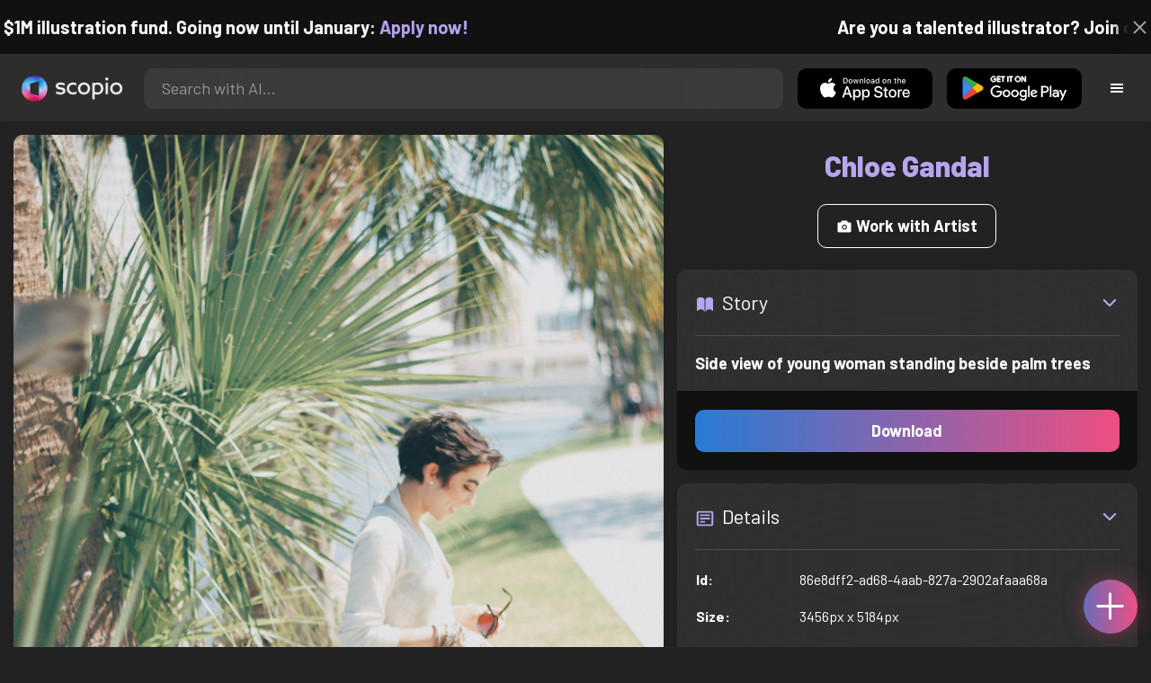

--- FILE ---
content_type: text/html; charset=utf-8
request_url: https://artist.scop.io/image/side-view-of-young-woman-standing-beside-palm-trees
body_size: 28325
content:
<!DOCTYPE html><html lang="en"><head><meta charSet="utf-8"/><meta name="viewport" content="width=device-width"/><meta name="theme-color" content="#222222"/><meta property="og:url" content="https://scop.io"/><meta property="og:type" content="website"/><link rel="icon" href="/logo@2x.png"/><title>Side view of young woman standing beside palm trees - Image from Chloe Gandal - Scopio</title><meta name="robots" content="index,follow"/><meta name="description" content="Side view of young woman standing beside palm trees"/><meta property="og:title" content="Side view of young woman standing beside palm trees - Image from Chloe Gandal - Scopio"/><meta property="og:description" content="Side view of young woman standing beside palm trees"/><meta property="og:image" content="https://images.scop.io/f3d81df5-380a-4dc2-96a6-b903c19e7136/1500-1eefa771-7065-4214-906c-79f4346b3f3a.JPG"/><meta property="og:image:alt" content="Side view of young woman standing beside palm trees"/><meta property="og:image:secure_url" content="https://images.scop.io/f3d81df5-380a-4dc2-96a6-b903c19e7136/1500-1eefa771-7065-4214-906c-79f4346b3f3a.JPG"/><meta property="og:image:width" content="3456"/><meta property="og:image:height" content="5184"/><meta name="next-head-count" content="16"/><meta name="facebook-domain-verification" content="p5w8w5jt8orna8f2x6hhn2hqosj9pt"/><script>
  !function(f,b,e,v,n,t,s)
  {if(f.fbq)return;n=f.fbq=function(){n.callMethod?
  n.callMethod.apply(n,arguments):n.queue.push(arguments)};
  if(!f._fbq)f._fbq=n;n.push=n;n.loaded=!0;n.version='2.0';
  n.queue=[];t=b.createElement(e);t.async=!0;
  t.src=v;s=b.getElementsByTagName(e)[0];
  s.parentNode.insertBefore(t,s)}(window, document,'script',
  'https://connect.facebook.net/en_US/fbevents.js');
  fbq('init', '372177889868976');
  fbq('track', 'PageView');
</script><noscript><img height="1" width="1" style="display:none" src="https://www.facebook.com/tr?id=372177889868976&amp;ev=PageView&amp;noscript=1"/></noscript><script>
  !function (w, d, t) {
    w.TiktokAnalyticsObject = t;
    var ttq = w[t] = w[t] || [];
    ttq.methods = ['page','track','identify','instances','debug','on','off','once','ready','setUserProperties','setVisitorProperties','reset'];
    ttq.setAndDefer = function (t, e) { t[e] = function () { t.push([e].concat(Array.prototype.slice.call(arguments, 0))); }; };
    for (var i = 0; i < ttq.methods.length; i++) ttq.setAndDefer(ttq, ttq.methods[i]);
    ttq.instance = function (t) { var e = ttq._i[t] || []; for (var n = 0; n < ttq.methods.length; n++) ttq.setAndDefer(e, ttq.methods[n]); return e; };
    ttq.load = function (e, n) { var i = 'https://analytics.tiktok.com/i18n/pixel/events.js'; ttq._t = ttq._t || {}; ttq._t[e] = +new Date(); ttq._o = ttq._o || {}; ttq._o[e] = n || {}; var o = d.createElement('script'); o.type = 'text/javascript'; o.async = true; o.src = i + '?sdkid=' + e + '&lib=' + t; var a = d.getElementsByTagName('script')[0]; a.parentNode.insertBefore(o, a); };
    ttq.load('D41N8QRC77U7N6DP7320');
    ttq.page();
  }(window, document, 'ttq');
</script><link rel="preload" href="/_next/static/media/727a5e5939c45715.p.woff2" as="font" type="font/woff2" crossorigin="anonymous"/><link rel="preload" href="/_next/static/media/da6e8409c2538de5.p.woff2" as="font" type="font/woff2" crossorigin="anonymous"/><link rel="preload" href="/_next/static/media/1ba0a863e6af8aeb.p.woff2" as="font" type="font/woff2" crossorigin="anonymous"/><link rel="preload" href="/_next/static/media/61d96c4884191721.p.woff2" as="font" type="font/woff2" crossorigin="anonymous"/><link rel="preload" href="/_next/static/media/b0bb26939bb40fdb.p.woff2" as="font" type="font/woff2" crossorigin="anonymous"/><link rel="preload" href="/_next/static/media/60c9b95e8d9e49be.p.woff2" as="font" type="font/woff2" crossorigin="anonymous"/><link rel="preload" href="/_next/static/media/6ad0344ed98ac2e9.p.woff2" as="font" type="font/woff2" crossorigin="anonymous"/><link rel="preload" href="/_next/static/media/cb8236635aff3c3e.p.woff2" as="font" type="font/woff2" crossorigin="anonymous"/><link rel="preload" href="/_next/static/media/b3a76c66cf7d6d7d.p.woff2" as="font" type="font/woff2" crossorigin="anonymous"/><link rel="preload" href="/_next/static/css/df714663431f7977.css" as="style"/><link rel="stylesheet" href="/_next/static/css/df714663431f7977.css" data-n-g=""/><noscript data-n-css=""></noscript><script defer="" nomodule="" src="/_next/static/chunks/polyfills-c67a75d1b6f99dc8.js"></script><script src="/_next/static/chunks/webpack-ec520ae71728b6e1.js" defer=""></script><script src="/_next/static/chunks/framework-5d22b1fdc4271279.js" defer=""></script><script src="/_next/static/chunks/main-9b9c71cc88868fb5.js" defer=""></script><script src="/_next/static/chunks/pages/_app-e50623b486dfb300.js" defer=""></script><script src="/_next/static/chunks/2e3a845b-5ca589b06021e372.js" defer=""></script><script src="/_next/static/chunks/ebc70433-02c1a2abe71d3e57.js" defer=""></script><script src="/_next/static/chunks/3a17f596-9e9dbc8d4817eada.js" defer=""></script><script src="/_next/static/chunks/69480c19-9e41bdcd443a9057.js" defer=""></script><script src="/_next/static/chunks/4577d2ec-0e8368e85494243e.js" defer=""></script><script src="/_next/static/chunks/2553-85ed9a54a38eda07.js" defer=""></script><script src="/_next/static/chunks/6729-3397ec207fe2e679.js" defer=""></script><script src="/_next/static/chunks/9153-e7dcc16371097056.js" defer=""></script><script src="/_next/static/chunks/4621-a9ad52f241cf47c7.js" defer=""></script><script src="/_next/static/chunks/3062-4a8a304c86d2b370.js" defer=""></script><script src="/_next/static/chunks/7848-9dc6a203ad021d5f.js" defer=""></script><script src="/_next/static/chunks/pages/image/%5Bhandle%5D-b45fabcf12369c2d.js" defer=""></script><script src="/_next/static/mYPkRnleGQzLEsFxI_91l/_buildManifest.js" defer=""></script><script src="/_next/static/mYPkRnleGQzLEsFxI_91l/_ssgManifest.js" defer=""></script><style data-styled="" data-styled-version="6.1.19">.faHhmg{padding:0px;}/*!sc*/
data-styled.g1[id="sc-85c25d-0"]{content:"faHhmg,"}/*!sc*/
.iKxwYt{padding-left:15px;padding-right:15px;width:100%;}/*!sc*/
data-styled.g2[id="sc-5323400-0"]{content:"iKxwYt,"}/*!sc*/
.hXwPwX{height:15px;min-height:15px;}/*!sc*/
data-styled.g3[id="sc-7a141d7-0"]{content:"hXwPwX,"}/*!sc*/
.brANfN{background-color:#222222;display:flex;justify-content:center;align-items:center;}/*!sc*/
data-styled.g4[id="sc-cc1b0b31-0"]{content:"brANfN,"}/*!sc*/
.lmAQss{width:100%;height:100%;border-radius:100%;background-size:cover;background-position:center;background-color:#FFFFFF22;}/*!sc*/
data-styled.g5[id="sc-cc1b0b31-1"]{content:"lmAQss,"}/*!sc*/
.dorytl{background-color:#2D2D2DAA;backdrop-filter:blur(100px);position:fixed;top:0px;bottom:0px;z-index:25000000;box-shadow:-1px 0px 10px #00000033;border-left:1px solid #ffffff0a;width:320px;max-width:100%;right:-320px;opacity:0;transition:right 300ms ease-in-out,opacity 300ms ease-in-out 300ms;overflow-y:scroll;overflow-x:hidden;scrollbar-width:none;-ms-overflow-style:none;}/*!sc*/
.dorytl::-webkit-scrollbar{width:0;height:0;}/*!sc*/
data-styled.g6[id="sc-2a0dd069-0"]{content:"dorytl,"}/*!sc*/
.jzjnAH{background-color:#00000066;position:fixed;top:0px;bottom:0px;left:0px;right:0px;z-index:20000000;transition:opacity 300ms ease-in-out;}/*!sc*/
data-styled.g9[id="sc-2a0dd069-3"]{content:"jzjnAH,"}/*!sc*/
.iTRjuW{cursor:pointer;margin:0px;width:30px;height:30px;border-radius:30px;display:flex;justify-content:center;align-items:center;border:none;background-color:transparent;color:#FFFFFF;}/*!sc*/
.iTRjuW:hover{background-color:#00000022;}/*!sc*/
.iTRjuW:active{transform:scale(0.95);}/*!sc*/
data-styled.g10[id="sc-2a0dd069-4"]{content:"iTRjuW,"}/*!sc*/
.cwnKJY{flex:1;display:flex;justify-content:center;align-items:center;font-weight:bold;}/*!sc*/
data-styled.g11[id="sc-2a0dd069-5"]{content:"cwnKJY,"}/*!sc*/
.kemofl{cursor:pointer;flex:1;text-align:center;font-weight:bold;padding:20px 10px;border-radius:10px;background-color:#00000000;}/*!sc*/
data-styled.g12[id="sc-243354b2-0"]{content:"kemofl,"}/*!sc*/
.hIjuny{background-color:#00000033;margin-bottom:10px;border-radius:80px;height:80px;width:80px;display:inline-flex;align-items:center;justify-content:center;font-size:60px;color:#FFFFFF99;box-shadow:0px 0px 0px 0px #B7A5EF;background-size:cover;background-position:center;transition:box-shadow 200ms ease-out;}/*!sc*/
data-styled.g13[id="sc-243354b2-1"]{content:"hIjuny,"}/*!sc*/
.daQMxJ{color:#B7A5EF;margin-bottom:8px;line-height:1;}/*!sc*/
data-styled.g14[id="sc-243354b2-2"]{content:"daQMxJ,"}/*!sc*/
.jbDYKT{line-height:1;font-size:small;}/*!sc*/
data-styled.g15[id="sc-243354b2-3"]{content:"jbDYKT,"}/*!sc*/
.fxefpp{position:absolute;padding:0px;left:0px;right:0px;}/*!sc*/
data-styled.g16[id="sc-3aa2150b-0"]{content:"fxefpp,"}/*!sc*/
.bndQHE{list-style:none;text-align:center;opacity:0;display:block;animation:djyxat 500ms ease forwards 0ms;}/*!sc*/
.eBQYJR{list-style:none;text-align:center;opacity:0;display:block;animation:djyxat 500ms ease forwards 50ms;}/*!sc*/
.ivAeUB{list-style:none;text-align:center;opacity:0;display:block;animation:djyxat 500ms ease forwards 100ms;}/*!sc*/
.xcXLc{list-style:none;text-align:center;opacity:0;display:block;animation:djyxat 500ms ease forwards 150ms;}/*!sc*/
.beBIFe{list-style:none;text-align:center;opacity:0;display:block;animation:djyxat 500ms ease forwards 200ms;}/*!sc*/
.gXHBQD{list-style:none;text-align:center;opacity:0;display:block;animation:djyxat 500ms ease forwards 250ms;}/*!sc*/
.blnDfD{list-style:none;text-align:center;opacity:0;display:block;animation:djyxat 500ms ease forwards 300ms;}/*!sc*/
.iKUzUS{list-style:none;text-align:center;opacity:0;display:block;animation:djyxat 500ms ease forwards 350ms;}/*!sc*/
.ijPXWM{list-style:none;text-align:center;opacity:0;display:block;animation:djyxat 500ms ease forwards 400ms;}/*!sc*/
.RzMtx{list-style:none;text-align:center;opacity:0;display:block;animation:djyxat 500ms ease forwards 450ms;}/*!sc*/
.iqBSxl{list-style:none;text-align:center;opacity:0;display:block;animation:djyxat 500ms ease forwards 500ms;}/*!sc*/
.Cbkis{list-style:none;text-align:center;opacity:0;display:block;animation:djyxat 500ms ease forwards 550ms;}/*!sc*/
.ZDwhO{list-style:none;text-align:center;opacity:0;display:block;animation:djyxat 500ms ease forwards 600ms;}/*!sc*/
.hcFOnT{list-style:none;text-align:center;opacity:0;display:block;animation:djyxat 500ms ease forwards 650ms;}/*!sc*/
.bgpqIn{list-style:none;text-align:center;opacity:0;display:block;animation:djyxat 500ms ease forwards 700ms;}/*!sc*/
.iHTJgS{list-style:none;text-align:center;opacity:0;display:none;}/*!sc*/
data-styled.g17[id="sc-3aa2150b-1"]{content:"bndQHE,eBQYJR,ivAeUB,xcXLc,beBIFe,gXHBQD,blnDfD,iKUzUS,ijPXWM,RzMtx,iqBSxl,Cbkis,ZDwhO,hcFOnT,bgpqIn,iHTJgS,"}/*!sc*/
.EDgof{width:100%;font-weight:bold;display:flex;justify-content:center;border-radius:10px;padding:15px 20px;cursor:pointer;transition:transform 200ms ease-in-out;color:#FFFFFF;z-index:100000000;}/*!sc*/
.EDgof:hover{background-color:#00000022;text-decoration:none!important;transform:scale(1.05);}/*!sc*/
.EDgof:active{transform:scale(0.95);}/*!sc*/
data-styled.g18[id="sc-3aa2150b-2"]{content:"EDgof,"}/*!sc*/
.ea-DUDc{position:relative;}/*!sc*/
data-styled.g19[id="sc-91da46db-0"]{content:"ea-DUDc,"}/*!sc*/
.gchIVB{display:flex;}/*!sc*/
data-styled.g20[id="sc-91da46db-1"]{content:"gchIVB,"}/*!sc*/
.RWUmz{padding:8px;position:absolute;top:0px;left:0px;right:0px;z-index:10000;height:75px;background-color:#2D2D2D;box-shadow:0px 1px 10px #00000011;}/*!sc*/
data-styled.g21[id="sc-61c3ad9e-0"]{content:"RWUmz,"}/*!sc*/
.gCbuSJ{display:flex;margin:auto;}/*!sc*/
data-styled.g22[id="sc-61c3ad9e-1"]{content:"gCbuSJ,"}/*!sc*/
.ciaGYn{height:75px;}/*!sc*/
data-styled.g23[id="sc-61c3ad9e-2"]{content:"ciaGYn,"}/*!sc*/
.jJYGrt{padding:8px;display:flex;align-items:center;}/*!sc*/
data-styled.g24[id="sc-61c3ad9e-3"]{content:"jJYGrt,"}/*!sc*/
.eGTUmr{padding:8px;flex:1;justify-content:center;align-items:center;}/*!sc*/
data-styled.g25[id="sc-61c3ad9e-4"]{content:"eGTUmr,"}/*!sc*/
.eotbmb{padding:8px;display:flex;align-items:center;}/*!sc*/
data-styled.g26[id="sc-61c3ad9e-5"]{content:"eotbmb,"}/*!sc*/
.ddbelh{display:flex;align-items:center;width:0px;display:flex;justify-content:center;align-items:center;overflow:hidden;transition:width 300ms ease;}/*!sc*/
data-styled.g27[id="sc-61c3ad9e-6"]{content:"ddbelh,"}/*!sc*/
.bbriCt{padding:8px;display:flex;align-items:center;}/*!sc*/
data-styled.g28[id="sc-61c3ad9e-7"]{content:"bbriCt,"}/*!sc*/
.iJlStX{display:flex;flex:1;height:100%;}/*!sc*/
data-styled.g29[id="sc-61c3ad9e-8"]{content:"iJlStX,"}/*!sc*/
.iVwcPA{display:flex;flex:1;padding:10px 20px;border-radius:10px;border:none;height:100%;outline:none;}/*!sc*/
.iVwcPA:focus{transform:300ms ease-in-out;box-shadow:0px 0px 0px 3px #B7A5EF66;}/*!sc*/
data-styled.g30[id="sc-61c3ad9e-9"]{content:"iVwcPA,"}/*!sc*/
.gUZfSM{width:150px;height:100%!important;background-color:black;border-radius:10px;border:none;color:white;cursor:pointer;}/*!sc*/
data-styled.g31[id="sc-61c3ad9e-10"]{content:"gUZfSM,"}/*!sc*/
.iNcWot{height:100%;width:45px;aspect-ratio:1;display:flex;justify-content:center;align-items:center;cursor:pointer;}/*!sc*/
.iNcWot:hover{opacity:0.8;}/*!sc*/
.iNcWot:active{opacity:0.5;}/*!sc*/
data-styled.g32[id="sc-61c3ad9e-11"]{content:"iNcWot,"}/*!sc*/
.LdvNM{display:flex;flex-direction:column;min-height:100vh;}/*!sc*/
data-styled.g33[id="sc-c6ac3502-0"]{content:"LdvNM,"}/*!sc*/
.drdvVd{font-weight:bold;border-radius:10px;padding:10px 20px;font-size:18px;width:none;border:none;pointer-events:auto;opacity:1;transition:opacity 200ms;}/*!sc*/
.drdvVd.glass-button{background:rgba(255, 255, 255, 0.1);backdrop-filter:blur(10px);-webkit-backdrop-filter:blur(10px);border:1px solid rgba(255, 255, 255, 0.2);box-shadow:0 2px 8px rgba(0, 0, 0, 0.2);color:#FFFFFF;}/*!sc*/
.drdvVd.glass-button:hover{background:rgba(255, 255, 255, 0.15);box-shadow:0 4px 12px rgba(0, 0, 0, 0.3);}/*!sc*/
.drdvVd.glass-button:active{box-shadow:0 2px 8px rgba(0, 0, 0, 0.2);}/*!sc*/
.fzsXKb{font-weight:bold;border-radius:10px;padding:10px 20px;font-size:18px;width:100%;border:none;pointer-events:auto;opacity:1;transition:opacity 200ms;}/*!sc*/
.fzsXKb.glass-button{background:rgba(255, 255, 255, 0.1);backdrop-filter:blur(10px);-webkit-backdrop-filter:blur(10px);border:1px solid rgba(255, 255, 255, 0.2);box-shadow:0 2px 8px rgba(0, 0, 0, 0.2);color:#FFFFFF;}/*!sc*/
.fzsXKb.glass-button:hover{background:rgba(255, 255, 255, 0.15);box-shadow:0 4px 12px rgba(0, 0, 0, 0.3);}/*!sc*/
.fzsXKb.glass-button:active{box-shadow:0 2px 8px rgba(0, 0, 0, 0.2);}/*!sc*/
data-styled.g34[id="sc-e74385ac-0"]{content:"drdvVd,fzsXKb,"}/*!sc*/
.jiWIKP{border:none;color:white;background-size:100%;background-image:linear-gradient(to right, #287BD7, #EF4E81);pointer-events:auto;animation:none;transition:background-size 0.5s ease-in-out,opacity 500ms!important;}/*!sc*/
@keyframes buttonLoadingAnimation{0%{box-shadow:0px 0px 30px -15px #EF4E81;background-size:100%;}50%{box-shadow:0px 0px 30px -15px #287BD7;background-size:150%;}100%{box-shadow:0px 0px 30px -15px #EF4E81;background-size:100%;}}/*!sc*/
@keyframes buttonHoverAnimation{0%{background-size:100%;}100%{background-size:150%;}}/*!sc*/
@keyframes buttonActiveAnimation{0%{background-size:150%;}100%{background-size:100%;}}/*!sc*/
.jiWIKP:hover{animation:buttonHoverAnimation 0.5s forwards;}/*!sc*/
.jiWIKP:active{animation:buttonActiveAnimation 0.25s forwards;}/*!sc*/
data-styled.g35[id="sc-e74385ac-1"]{content:"jiWIKP,"}/*!sc*/
.EGEqQ{border:1px solid #FFFFFF;color:#FFFFFF;background-color:transparent;transition:background-color 200ms,color 200ms;}/*!sc*/
.EGEqQ:hover{background-color:#FFFFFF33;color:#FFFFFF;}/*!sc*/
.EGEqQ:active{background-color:#FFFFFF44;color:#FFFFFF;}/*!sc*/
data-styled.g37[id="sc-e74385ac-3"]{content:"EGEqQ,"}/*!sc*/
html{scroll-behavior:smooth;}/*!sc*/
body{background-color:#222222;color:#FFFFFF;position:relative;}/*!sc*/
a{color:#B7A5EF;text-decoration:none!important;}/*!sc*/
a:hover{color:#B7A5EFCC;text-decoration:underline!important;}/*!sc*/
.text-primary{color:#B7A5EF!important;}/*!sc*/
.text-secondary{color:#EF4E81!important;}/*!sc*/
.card{backdrop-filter:blur(100px)!important;background-color:#FFFFFF11!important;border-radius:10px!important;border:none!important;box-shadow:0px 2px 12px -11px black!important;}/*!sc*/
.card-img{border-radius:10px 10px 0px 0px!important;}/*!sc*/
.card-header{border-radius:10px 10px 0px 0px!important;background-color:#2D2D2D!important;padding:20px!important;}/*!sc*/
.card-body{padding:20px!important;}/*!sc*/
.card-footer{border-radius:0px 0px 10px 10px!important;padding:20px!important;}/*!sc*/
table{background-color:transparent!important;}/*!sc*/
.modal-content{height:auto!important;margin:auto!important;}/*!sc*/
.cursor-pointer{cursor:pointer!important;}/*!sc*/
.text-color{color:#B7A5EF!important;}/*!sc*/
.text-muted{color:#FFFFFF99!important;}/*!sc*/
.scp-shadow{box-shadow:0px 5px 10px -10px black!important;}/*!sc*/
.scp-shadow-hover:hover{box-shadow:0px 5px 15px -10px black!important;}/*!sc*/
input:not([type="checkbox"]),select,textarea{appearance:none;-webkit-appearance:none;width:100%;color:#FFFFFF!important;background-color:#FFFFFF11!important;backdrop-filter:blur(100px);font-size:18px!important;display:flex;flex:1;padding:10px 20px!important;border:none!important;border-radius:10px!important;outline:none;transform:300ms ease-in-out!important;-ms-overflow-style:none;}/*!sc*/
input:not([type="checkbox"]):focus,select:focus,textarea:focus{transform:300ms ease-in-out!important;box-shadow:0px 0px 0px 3px #B7A5EF66!important;}/*!sc*/
input:not([type="checkbox"])::-webkit-scrollbar,select::-webkit-scrollbar,textarea::-webkit-scrollbar{width:0;height:0;}/*!sc*/
::placeholder{color:#FFFFFF77!important;}/*!sc*/
::-ms-input-placeholder{color:#FFFFFF77!important;}/*!sc*/
select.placeholder-selected{color:#FFFFFF77!important;}/*!sc*/
#nprogress .bar{background-color:#287BD7!important;background:linear-gradient(to right, #287BD7, #EF4E81);height:4px;border-radius:4px;z-index:100000000;}/*!sc*/
@media only screen and (max-width: 600px){#nprogress .bar{height:3px;border-radius:3px;}}/*!sc*/
#nprogress .peg{height:100%;width:40px;border-radius:100px;background:linear-gradient(to right, #FFFFFF00, #FFFFFFFF);box-shadow:2px 0px 2px 0px #FFFFFFAA;transform:rotate(0);}/*!sc*/
.multiple-values-highlight{font-weight:bold!important;text-shadow:0px 0px 10px #EF4E8199!important;}/*!sc*/
.modal-content{border-radius:10px!important;background-color:#2D2D2D!important;border:none;}/*!sc*/
.modal-header{border-bottom:1px solid #FFFFFF11;}/*!sc*/
.modal-open{overflow-y:scroll!important;overflow-x:hidden!important;padding-right:0px!important;scrollbar-width:none!important;}/*!sc*/
.text-danger{color:tomato!important;}/*!sc*/
iframe{right:600px!important;}/*!sc*/
data-styled.g40[id="sc-global-enBoQG1"]{content:"sc-global-enBoQG1,"}/*!sc*/
.cMdFnI{margin-top:auto;background-color:#111111;color:white;}/*!sc*/
data-styled.g41[id="sc-7b3f34a6-0"]{content:"cMdFnI,"}/*!sc*/
.oVxTl{padding:40px;background-color:#2D2D2D;}/*!sc*/
data-styled.g42[id="sc-7b3f34a6-1"]{content:"oVxTl,"}/*!sc*/
.gfMIgv{padding:40px;}/*!sc*/
data-styled.g43[id="sc-7b3f34a6-2"]{content:"gfMIgv,"}/*!sc*/
.fhyDSO{list-style:none;padding:0px;}/*!sc*/
data-styled.g44[id="sc-7b3f34a6-3"]{content:"fhyDSO,"}/*!sc*/
.cpQKOv{margin-bottom:10px;font-size:16px;}/*!sc*/
data-styled.g45[id="sc-7b3f34a6-4"]{content:"cpQKOv,"}/*!sc*/
.hsEgE{width:100%;background:none!important;background-color:#000000!important;}/*!sc*/
.hsEgE:hover{background-color:#000000dd!important;}/*!sc*/
.hsEgE:active{background-color:#000000!important;}/*!sc*/
data-styled.g46[id="sc-7b3f34a6-5"]{content:"hsEgE,"}/*!sc*/
.fZBia-D{position:fixed;width:60px;height:60px;right:15px;bottom:15px;z-index:1000000000;}/*!sc*/
data-styled.g58[id="sc-8f091726-0"]{content:"fZBia-D,"}/*!sc*/
.jCYQRG{user-select:none;width:100%;height:100%;border-radius:60px;box-shadow:0px 0px 30px -10px #EF4E81;display:flex;justify-content:center;align-items:center;cursor:pointer;transition:500ms;background-image:linear-gradient(to right, #287BD7 -50%, #EF4E81 100%);}/*!sc*/
@keyframes buttonHoverAnimation{0%{background-image:linear-gradient(to right, #287BD7 -50%, #EF4E81 100%);}100%{background-image:linear-gradient(to right, #287BD7 -100%, #EF4E81 100%);}}/*!sc*/
@keyframes buttonActiveAnimation{0%{background-size:100%;}100%{background-size:150%;}}/*!sc*/
.jCYQRG:hover{animation:buttonHoverAnimation 1s forwards;}/*!sc*/
.jCYQRG:active{animation:buttonActiveAnimation 1s forwards;}/*!sc*/
data-styled.g59[id="sc-8f091726-1"]{content:"jCYQRG,"}/*!sc*/
.gOINkQ{position:absolute;transition:200ms;z-index:-1;bottom:30px;right:30px;transform:scale(
		0
	);background-color:#2D2D2DAA;box-shadow:0px 2px 10px #222222;backdrop-filter:blur(50px);padding:15px;border-radius:10px;border:1px solid #FFFFFF11;transform-origin:100% 100%;width:200px;}/*!sc*/
data-styled.g60[id="sc-8f091726-2"]{content:"gOINkQ,"}/*!sc*/
.bKszla{padding:5px 10px;font-size:20px;text-align:center;border-radius:5px;cursor:pointer;}/*!sc*/
.bKszla:hover{background-color:#B7A5EF66;}/*!sc*/
data-styled.g61[id="sc-8f091726-3"]{content:"bKszla,"}/*!sc*/
.bSeYcd{transform:translateY(-2px);opacity:0.4;margin-right:5px;}/*!sc*/
data-styled.g62[id="sc-8f091726-4"]{content:"bSeYcd,"}/*!sc*/
.exvZzg{transform:translateY(-2px);opacity:0.4;margin-right:5px;}/*!sc*/
data-styled.g63[id="sc-8f091726-5"]{content:"exvZzg,"}/*!sc*/
.jFTCIH{transform:translateY(-2px);opacity:0.4;margin-right:5px;}/*!sc*/
data-styled.g64[id="sc-8f091726-6"]{content:"jFTCIH,"}/*!sc*/
.cNXQtV{background-color:#111111;position:absolute;height:60px;top:-60px;width:100%;color:white;display:flex;justify-content:center;align-items:center;font-weight:bold;font-size:20px;font-size:clamp(16px, 2vw, 20px);overflow:hidden;}/*!sc*/
data-styled.g65[id="sc-dc8bafc0-0"]{content:"cNXQtV,"}/*!sc*/
.dmRoff{box-shadow:0px 0px 10px 10px #111111;position:absolute;z-index:1000000;background-color:#111111;right:0px;top:0px;bottom:0px;display:flex;justify-content:center;align-items:center;aspect-ratio:1;cursor:pointer;color:#ffffff99;}/*!sc*/
.dmRoff:hover{color:#ffffffff;}/*!sc*/
.dmRoff:active{color:#ffffff99;}/*!sc*/
data-styled.g66[id="sc-dc8bafc0-1"]{content:"dmRoff,"}/*!sc*/
.bmGnQc{width:15px;min-width:15px;}/*!sc*/
data-styled.g71[id="sc-e74d31c1-0"]{content:"bmGnQc,"}/*!sc*/
.fmCQnc{width:100%;padding:0px 15px;display:flex;overflow-y:hidden;}/*!sc*/
.fmCQnc::-webkit-scrollbar{width:0.5rem;height:0px;}/*!sc*/
data-styled.g76[id="sc-837fd64e-0"]{content:"fmCQnc,"}/*!sc*/
.kuYKRb{display:flex;}/*!sc*/
data-styled.g77[id="sc-7362d475-0"]{content:"kuYKRb,"}/*!sc*/
.kXJAxR{flex:1;display:flex;align-items:center;}/*!sc*/
data-styled.g78[id="sc-7362d475-1"]{content:"kXJAxR,"}/*!sc*/
.kjIZGG{display:flex;align-items:center;}/*!sc*/
data-styled.g79[id="sc-7362d475-2"]{content:"kjIZGG,"}/*!sc*/
.bHpYgc{cursor:pointer;display:block;font-size:18px;padding:5px;border-radius:10px;transition:100ms linear;}/*!sc*/
.bHpYgc:hover{background-color:#00000011;}/*!sc*/
.bHpYgc:active{opacity:0.75;}/*!sc*/
data-styled.g80[id="sc-7362d475-3"]{content:"bHpYgc,"}/*!sc*/
.fdCkFA{cursor:pointer;font-size:22px;display:flex;justify-content:center;align-items:center;user-select:none;margin:0px 20px;padding:20px 0px;transition:border-bottom-color 200ms linear;border-bottom:1px solid #FFFFFF22;}/*!sc*/
data-styled.g81[id="sc-4ab6291e-0"]{content:"fdCkFA,"}/*!sc*/
.iipkfy{padding:10px 20px;font-size:16px;border-radius:10px;display:inline-block;width:auto;text-align:center;opacity:1;transition:all 0.3s ease;}/*!sc*/
data-styled.g82[id="sc-a4a56f87-0"]{content:"iipkfy,"}/*!sc*/
.bCwxEe{background-image:linear-gradient(to right, #287BD7, #EF4E81);color:#FFFFFF;display:flex;justify-content:center;align-items:center;text-align:center;font-weight:bold;font-size:15px;border:1px solid white;border-radius:20px;position:relative;width:200px;}/*!sc*/
.bCwxEe::after{content:"";display:inline-block;width:20px;height:20px;background-image:url('/start.png');background-size:contain;background-repeat:no-repeat;background-position:center;margin-left:8px;}/*!sc*/
data-styled.g84[id="sc-a4a56f87-2"]{content:"bCwxEe,"}/*!sc*/
.dBnGjF{border:solid 1px #FFFFFF99;color:#FFFFFF99;font-size:18px;display:inline-flex;border-radius:10px;padding:8px 16px;margin:2px;transition:100ms linear;cursor:pointer;}/*!sc*/
.dBnGjF:hover{text-decoration:none!important;background-color:#FFFFFF99;color:#222222;}/*!sc*/
data-styled.g88[id="sc-479b0573-0"]{content:"dBnGjF,"}/*!sc*/
.jPcaMP{display:flex;}/*!sc*/
data-styled.g89[id="sc-21f684f7-0"]{content:"jPcaMP,"}/*!sc*/
.iAVOUX{width:100%;display:flex;overflow-y:scroll;position:relative;}/*!sc*/
.iAVOUX::-webkit-scrollbar{width:0rem;height:0px;}/*!sc*/
data-styled.g90[id="sc-21f684f7-1"]{content:"iAVOUX,"}/*!sc*/
.kpQHhK{background-color:#FFFFFF11;background-image:url(https://images.scop.io/f3d81df5-380a-4dc2-96a6-b903c19e7136/320-34fba3e4-33c2-4a2b-a7b8-210c6b9b9184.JPG);border-radius:10px;background-position:center;background-size:cover;min-width:100px;width:100px;height:100px;object-fit:cover;margin:0px;}/*!sc*/
.lkMSjI{background-color:#FFFFFF11;background-image:url(https://images.scop.io/f3d81df5-380a-4dc2-96a6-b903c19e7136/320-7f6a9d2c-da94-4bca-ae6a-6421d17beb5c.JPG);border-radius:10px;background-position:center;background-size:cover;min-width:100px;width:100px;height:100px;object-fit:cover;margin:0px;}/*!sc*/
.goMvrN{background-color:#FFFFFF11;background-image:url(https://images.scop.io/f3d81df5-380a-4dc2-96a6-b903c19e7136/320-495f2cc3-aaea-4dab-8010-2b63c70c966b.JPG);border-radius:10px;background-position:center;background-size:cover;min-width:100px;width:100px;height:100px;object-fit:cover;margin:0px;}/*!sc*/
.bPwnjS{background-color:#FFFFFF11;background-image:url(https://images.scop.io/f3d81df5-380a-4dc2-96a6-b903c19e7136/320-316b50b5-1f5f-4f6c-8cd1-f4b6d33408ea.JPG);border-radius:10px;background-position:center;background-size:cover;min-width:100px;width:100px;height:100px;object-fit:cover;margin:0px;}/*!sc*/
.lgsIVQ{background-color:#FFFFFF11;background-image:url(https://images.scop.io/f3d81df5-380a-4dc2-96a6-b903c19e7136/320-dc1856b8-5fc9-476f-b340-844485ff8ed5.JPG);border-radius:10px;background-position:center;background-size:cover;min-width:100px;width:100px;height:100px;object-fit:cover;margin:0px;}/*!sc*/
.bhycxa{background-color:#FFFFFF11;background-image:url(https://images.scop.io/f3d81df5-380a-4dc2-96a6-b903c19e7136/320-0dace041-3357-460b-95a0-f12d1ee47621.JPG);border-radius:10px;background-position:center;background-size:cover;min-width:100px;width:100px;height:100px;object-fit:cover;margin:0px;}/*!sc*/
.eNCuNO{background-color:#FFFFFF11;background-image:url(https://images.scop.io/f3d81df5-380a-4dc2-96a6-b903c19e7136/320-d6394537-3c2a-4820-872b-50f804489e5b.JPG);border-radius:10px;background-position:center;background-size:cover;min-width:100px;width:100px;height:100px;object-fit:cover;margin:0px;}/*!sc*/
.jasPmJ{background-color:#FFFFFF11;background-image:url(https://images.scop.io/f3d81df5-380a-4dc2-96a6-b903c19e7136/320-f26a488d-89fa-4d60-9524-39a87a557975.JPG);border-radius:10px;background-position:center;background-size:cover;min-width:100px;width:100px;height:100px;object-fit:cover;margin:0px;}/*!sc*/
.dmvDSG{background-color:#FFFFFF11;background-image:url(https://images.scop.io/f3d81df5-380a-4dc2-96a6-b903c19e7136/320-d888c8f7-0a4b-41a3-b095-f981d198f8fa.JPG);border-radius:10px;background-position:center;background-size:cover;min-width:100px;width:100px;height:100px;object-fit:cover;margin:0px;}/*!sc*/
.iqPSKr{background-color:#FFFFFF11;background-image:url(https://images.scop.io/f3d81df5-380a-4dc2-96a6-b903c19e7136/320-f2dd6029-6504-4c64-ae30-380285ef8111.JPG);border-radius:10px;background-position:center;background-size:cover;min-width:100px;width:100px;height:100px;object-fit:cover;margin:0px;}/*!sc*/
.bDSiGn{background-color:#FFFFFF11;background-image:url(https://images.scop.io/f3d81df5-380a-4dc2-96a6-b903c19e7136/320-6f137550-2f8a-4c35-a071-6d6eafd0a00c.JPG);border-radius:10px;background-position:center;background-size:cover;min-width:100px;width:100px;height:100px;object-fit:cover;margin:0px;}/*!sc*/
.dEvznp{background-color:#FFFFFF11;background-image:url(https://images.scop.io/f3d81df5-380a-4dc2-96a6-b903c19e7136/320-fd3387d8-06aa-4c09-b569-02d2def54a02.JPG);border-radius:10px;background-position:center;background-size:cover;min-width:100px;width:100px;height:100px;object-fit:cover;margin:0px;}/*!sc*/
.cjAuhi{background-color:#FFFFFF11;background-image:url(https://images.scop.io/f3d81df5-380a-4dc2-96a6-b903c19e7136/320-47b4d9bb-efc6-44ef-badf-518d19c287da.JPG);border-radius:10px;background-position:center;background-size:cover;min-width:100px;width:100px;height:100px;object-fit:cover;margin:0px;}/*!sc*/
.czggYD{background-color:#FFFFFF11;background-image:url(https://images.scop.io/f3d81df5-380a-4dc2-96a6-b903c19e7136/320-925df3e0-3d74-4f0d-a40f-1d9b75250ba5.JPG);border-radius:10px;background-position:center;background-size:cover;min-width:100px;width:100px;height:100px;object-fit:cover;margin:0px;}/*!sc*/
.kLzZDs{background-color:#FFFFFF11;background-image:url(https://images.scop.io/f3d81df5-380a-4dc2-96a6-b903c19e7136/320-2dd8d092-ad5a-4814-8770-c43774eb33f1.JPG);border-radius:10px;background-position:center;background-size:cover;min-width:100px;width:100px;height:100px;object-fit:cover;margin:0px;}/*!sc*/
.fojExb{background-color:#FFFFFF11;background-image:url(https://images.scop.io/f3d81df5-380a-4dc2-96a6-b903c19e7136/320-47863292-0f8e-41e0-92db-58edf2233e5e.JPG);border-radius:10px;background-position:center;background-size:cover;min-width:100px;width:100px;height:100px;object-fit:cover;margin:0px;}/*!sc*/
.QmdXb{background-color:#FFFFFF11;background-image:url(https://images.scop.io/f3d81df5-380a-4dc2-96a6-b903c19e7136/320-8585bcb2-fd9f-4342-855a-9c687fb273fe.JPG);border-radius:10px;background-position:center;background-size:cover;min-width:100px;width:100px;height:100px;object-fit:cover;margin:0px;}/*!sc*/
.hgFrGG{background-color:#FFFFFF11;background-image:url(https://images.scop.io/f3d81df5-380a-4dc2-96a6-b903c19e7136/320-3149604e-e5df-4f43-b302-44de1ae2e378.JPG);border-radius:10px;background-position:center;background-size:cover;min-width:100px;width:100px;height:100px;object-fit:cover;margin:0px;}/*!sc*/
.fLPcNa{background-color:#FFFFFF11;background-image:url(https://images.scop.io/f3d81df5-380a-4dc2-96a6-b903c19e7136/320-e812685f-e444-4d09-ac37-416fa32bb564.JPG);border-radius:10px;background-position:center;background-size:cover;min-width:100px;width:100px;height:100px;object-fit:cover;margin:0px;}/*!sc*/
.eFllxN{background-color:#FFFFFF11;background-image:url(https://images.scop.io/f3d81df5-380a-4dc2-96a6-b903c19e7136/320-904981a1-8e7d-4b65-95ee-143eba8f2c4d.jpeg);border-radius:10px;background-position:center;background-size:cover;min-width:100px;width:100px;height:100px;object-fit:cover;margin:0px;}/*!sc*/
.cPmddz{background-color:#FFFFFF11;background-image:url(https://images.scop.io/f3d81df5-380a-4dc2-96a6-b903c19e7136/320-4c154f6d-9ee8-4865-8a0b-ebc7c3677f47.JPG);border-radius:10px;background-position:center;background-size:cover;min-width:100px;width:100px;height:100px;object-fit:cover;margin:0px;}/*!sc*/
.etoItZ{background-color:#FFFFFF11;background-image:url(https://images.scop.io/f3d81df5-380a-4dc2-96a6-b903c19e7136/320-2e7f62e1-af92-4626-b35e-655ca473cf0e.jpeg);border-radius:10px;background-position:center;background-size:cover;min-width:100px;width:100px;height:100px;object-fit:cover;margin:0px;}/*!sc*/
.wdNwf{background-color:#FFFFFF11;background-image:url(https://images.scop.io/f3d81df5-380a-4dc2-96a6-b903c19e7136/320-6a7c14f8-ba93-4f4c-af10-51a855cdbdee.JPG);border-radius:10px;background-position:center;background-size:cover;min-width:100px;width:100px;height:100px;object-fit:cover;margin:0px;}/*!sc*/
.jiIRha{background-color:#FFFFFF11;background-image:url(https://images.scop.io/f3d81df5-380a-4dc2-96a6-b903c19e7136/320-f67f58bd-7535-4931-932b-aebd4cbcb788.jpeg);border-radius:10px;background-position:center;background-size:cover;min-width:100px;width:100px;height:100px;object-fit:cover;margin:0px;}/*!sc*/
.dCtGxv{background-color:#FFFFFF11;background-image:url(https://images.scop.io/f3d81df5-380a-4dc2-96a6-b903c19e7136/320-064dc6f9-b48f-436a-a854-eea61d7190c5.jpeg);border-radius:10px;background-position:center;background-size:cover;min-width:100px;width:100px;height:100px;object-fit:cover;margin:0px;}/*!sc*/
data-styled.g91[id="sc-21f684f7-2"]{content:"kpQHhK,lkMSjI,goMvrN,bPwnjS,lgsIVQ,bhycxa,eNCuNO,jasPmJ,dmvDSG,iqPSKr,bDSiGn,dEvznp,cjAuhi,czggYD,kLzZDs,fojExb,QmdXb,hgFrGG,fLPcNa,eFllxN,cPmddz,etoItZ,wdNwf,jiIRha,dCtGxv,"}/*!sc*/
.qIZzU{font-weight:bold;display:inline-flex;justify-content:center;align-items:center;text-align:center;width:100px;height:100px;margin:0px;}/*!sc*/
.qIZzU:hover{text-decoration:none!important;background-color:#FFFFFF11;}/*!sc*/
data-styled.g93[id="sc-21f684f7-4"]{content:"qIZzU,"}/*!sc*/
.bbJYGp{color:#FFFFFF99;}/*!sc*/
data-styled.g94[id="sc-675b7ee6-0"]{content:"bbJYGp,"}/*!sc*/
.kwKbPK{max-height:400px;overflow:scroll;overflow-x:hidden;box-sizing:border-box;}/*!sc*/
.kwKbPK ::-webkit-scrollbar{display:none;}/*!sc*/
.kwKbPK>:last-child{margin-bottom:0px!important;}/*!sc*/
data-styled.g104[id="sc-c81bfea-0"]{content:"kwKbPK,"}/*!sc*/
.brfWed{background-color:#111111!important;color:white;}/*!sc*/
data-styled.g105[id="sc-c81bfea-1"]{content:"brfWed,"}/*!sc*/
@keyframes djyxat{0%{opacity:0;transform:translateX(400px);}100%{opacity:1;transform:translateX(0);}}/*!sc*/
data-styled.g107[id="sc-keyframes-djyxat"]{content:"djyxat,"}/*!sc*/
</style></head><body><div id="__next"><noscript><img height="1" width="1" style="display:none" src="https://www.facebook.com/tr?id=372177889868976&amp;ev=PageView&amp;noscript=1" alt=""/></noscript><div class="sc-c6ac3502-0 LdvNM __className_70f77c"><header class="sc-61c3ad9e-0 RWUmz"><div style="max-width:100%;margin:auto;width:100%" class=""><div class="sc-61c3ad9e-1 gCbuSJ"><div class="sc-61c3ad9e-3 jJYGrt"><a class="p-2" href="/"><img alt="Scopio Logo" srcSet="/_next/image?url=%2Fscopio-white%402x.png&amp;w=128&amp;q=75 1x, /_next/image?url=%2Fscopio-white%402x.png&amp;w=256&amp;q=75 2x" src="/_next/image?url=%2Fscopio-white%402x.png&amp;w=256&amp;q=75" width="112" height="28.8" decoding="async" data-nimg="1" class="d-none d-sm-flex cursor-pointer" loading="lazy" style="color:transparent"/><img alt="Scopio Logo" srcSet="/_next/image?url=%2Flogo%402x.png&amp;w=32&amp;q=75 1x, /_next/image?url=%2Flogo%402x.png&amp;w=64&amp;q=75 2x" src="/_next/image?url=%2Flogo%402x.png&amp;w=64&amp;q=75" width="28.8" height="28.8" decoding="async" data-nimg="1" class="d-flex d-sm-none cursor-pointer" loading="lazy" style="color:transparent"/></a></div><div class="sc-61c3ad9e-4 eGTUmr"><form class="sc-61c3ad9e-8 iJlStX"><input id="search-input" type="text" placeholder="Search with AI..." class="sc-61c3ad9e-9 iVwcPA"/></form></div><div class="sc-61c3ad9e-5 eotbmb d-none d-lg-flex"><button id="download-app-ios" class="sc-61c3ad9e-10 gUZfSM"><svg id="livetype" xmlns="http://www.w3.org/2000/svg" width="119.66407" height="40" viewBox="0 0 119.66407 40"><g><g id="_Group_" data-name="&lt;Group&gt;"><g id="_Group_2" data-name="&lt;Group&gt;"><g id="_Group_3" data-name="&lt;Group&gt;"><path id="_Path_" data-name="&lt;Path&gt;" d="M24.76888,20.30068a4.94881,4.94881,0,0,1,2.35656-4.15206,5.06566,5.06566,0,0,0-3.99116-2.15768c-1.67924-.17626-3.30719,1.00483-4.1629,1.00483-.87227,0-2.18977-.98733-3.6085-.95814a5.31529,5.31529,0,0,0-4.47292,2.72787c-1.934,3.34842-.49141,8.26947,1.3612,10.97608.9269,1.32535,2.01018,2.8058,3.42763,2.7533,1.38706-.05753,1.9051-.88448,3.5794-.88448,1.65876,0,2.14479.88448,3.591.8511,1.48838-.02416,2.42613-1.33124,3.32051-2.66914a10.962,10.962,0,0,0,1.51842-3.09251A4.78205,4.78205,0,0,1,24.76888,20.30068Z" fill="white"></path><path id="_Path_2" data-name="&lt;Path&gt;" d="M22.03725,12.21089a4.87248,4.87248,0,0,0,1.11452-3.49062,4.95746,4.95746,0,0,0-3.20758,1.65961,4.63634,4.63634,0,0,0-1.14371,3.36139A4.09905,4.09905,0,0,0,22.03725,12.21089Z" fill="white"></path></g></g><g><path d="M42.30227,27.13965h-4.7334l-1.13672,3.35645H34.42727l4.4834-12.418h2.083l4.4834,12.418H43.438ZM38.0591,25.59082h3.752l-1.84961-5.44727h-.05176Z" fill="white"></path><path d="M55.15969,25.96973c0,2.81348-1.50586,4.62109-3.77832,4.62109a3.0693,3.0693,0,0,1-2.84863-1.584h-.043v4.48438h-1.8584V21.44238H48.4302v1.50586h.03418a3.21162,3.21162,0,0,1,2.88281-1.60059C53.645,21.34766,55.15969,23.16406,55.15969,25.96973Zm-1.91016,0c0-1.833-.94727-3.03809-2.39258-3.03809-1.41992,0-2.375,1.23047-2.375,3.03809,0,1.82422.95508,3.0459,2.375,3.0459C52.30227,29.01563,53.24953,27.81934,53.24953,25.96973Z" fill="white"></path><path d="M65.12453,25.96973c0,2.81348-1.50586,4.62109-3.77832,4.62109a3.0693,3.0693,0,0,1-2.84863-1.584h-.043v4.48438h-1.8584V21.44238H58.395v1.50586h.03418A3.21162,3.21162,0,0,1,61.312,21.34766C63.60988,21.34766,65.12453,23.16406,65.12453,25.96973Zm-1.91016,0c0-1.833-.94727-3.03809-2.39258-3.03809-1.41992,0-2.375,1.23047-2.375,3.03809,0,1.82422.95508,3.0459,2.375,3.0459C62.26711,29.01563,63.21438,27.81934,63.21438,25.96973Z" fill="white"></path><path d="M71.71047,27.03613c.1377,1.23145,1.334,2.04,2.96875,2.04,1.56641,0,2.69336-.80859,2.69336-1.91895,0-.96387-.67969-1.541-2.28906-1.93652l-1.60937-.3877c-2.28027-.55078-3.33887-1.61719-3.33887-3.34766,0-2.14258,1.86719-3.61426,4.51855-3.61426,2.624,0,4.42285,1.47168,4.4834,3.61426h-1.876c-.1123-1.23926-1.13672-1.9873-2.63379-1.9873s-2.52148.75684-2.52148,1.8584c0,.87793.6543,1.39453,2.25488,1.79l1.36816.33594c2.54785.60254,3.60645,1.626,3.60645,3.44238,0,2.32324-1.85059,3.77832-4.79395,3.77832-2.75391,0-4.61328-1.4209-4.7334-3.667Z" fill="white"></path><path d="M83.34621,19.2998v2.14258h1.72168v1.47168H83.34621v4.99121c0,.77539.34473,1.13672,1.10156,1.13672a5.80752,5.80752,0,0,0,.61133-.043v1.46289a5.10351,5.10351,0,0,1-1.03223.08594c-1.833,0-2.54785-.68848-2.54785-2.44434V22.91406H80.16262V21.44238H81.479V19.2998Z" fill="white"></path><path d="M86.065,25.96973c0-2.84863,1.67773-4.63867,4.29395-4.63867,2.625,0,4.29492,1.79,4.29492,4.63867,0,2.85645-1.66113,4.63867-4.29492,4.63867C87.72609,30.6084,86.065,28.82617,86.065,25.96973Zm6.69531,0c0-1.9541-.89551-3.10742-2.40137-3.10742s-2.40039,1.16211-2.40039,3.10742c0,1.96191.89453,3.10645,2.40039,3.10645S92.76027,27.93164,92.76027,25.96973Z" fill="white"></path><path d="M96.18606,21.44238h1.77246v1.541h.043a2.1594,2.1594,0,0,1,2.17773-1.63574,2.86616,2.86616,0,0,1,.63672.06934v1.73828a2.59794,2.59794,0,0,0-.835-.1123,1.87264,1.87264,0,0,0-1.93652,2.083v5.37012h-1.8584Z" fill="white"></path><path d="M109.3843,27.83691c-.25,1.64355-1.85059,2.77148-3.89844,2.77148-2.63379,0-4.26855-1.76465-4.26855-4.5957,0-2.83984,1.64355-4.68164,4.19043-4.68164,2.50488,0,4.08008,1.7207,4.08008,4.46582v.63672h-6.39453v.1123a2.358,2.358,0,0,0,2.43555,2.56445,2.04834,2.04834,0,0,0,2.09082-1.27344Zm-6.28223-2.70215h4.52637a2.1773,2.1773,0,0,0-2.2207-2.29785A2.292,2.292,0,0,0,103.10207,25.13477Z" fill="white"></path></g></g></g><g id="_Group_4" data-name="&lt;Group&gt;"><g><path d="M37.82619,8.731a2.63964,2.63964,0,0,1,2.80762,2.96484c0,1.90625-1.03027,3.002-2.80762,3.002H35.67092V8.731Zm-1.22852,5.123h1.125a1.87588,1.87588,0,0,0,1.96777-2.146,1.881,1.881,0,0,0-1.96777-2.13379h-1.125Z" fill="white"></path><path d="M41.68068,12.44434a2.13323,2.13323,0,1,1,4.24707,0,2.13358,2.13358,0,1,1-4.24707,0Zm3.333,0c0-.97607-.43848-1.54687-1.208-1.54687-.77246,0-1.207.5708-1.207,1.54688,0,.98389.43457,1.55029,1.207,1.55029C44.57522,13.99463,45.01369,13.42432,45.01369,12.44434Z" fill="white"></path><path d="M51.57326,14.69775h-.92187l-.93066-3.31641h-.07031l-.92676,3.31641h-.91309l-1.24121-4.50293h.90137l.80664,3.436h.06641l.92578-3.436h.85254l.92578,3.436h.07031l.80273-3.436h.88867Z" fill="white"></path><path d="M53.85354,10.19482H54.709v.71533h.06641a1.348,1.348,0,0,1,1.34375-.80225,1.46456,1.46456,0,0,1,1.55859,1.6748v2.915h-.88867V12.00586c0-.72363-.31445-1.0835-.97168-1.0835a1.03294,1.03294,0,0,0-1.0752,1.14111v2.63428h-.88867Z" fill="white"></path><path d="M59.09377,8.437h.88867v6.26074h-.88867Z" fill="white"></path><path d="M61.21779,12.44434a2.13346,2.13346,0,1,1,4.24756,0,2.1338,2.1338,0,1,1-4.24756,0Zm3.333,0c0-.97607-.43848-1.54687-1.208-1.54687-.77246,0-1.207.5708-1.207,1.54688,0,.98389.43457,1.55029,1.207,1.55029C64.11232,13.99463,64.5508,13.42432,64.5508,12.44434Z" fill="white"></path><path d="M66.4009,13.42432c0-.81055.60352-1.27783,1.6748-1.34424l1.21973-.07031v-.38867c0-.47559-.31445-.74414-.92187-.74414-.49609,0-.83984.18213-.93848.50049h-.86035c.09082-.77344.81836-1.26953,1.83984-1.26953,1.12891,0,1.76563.562,1.76563,1.51318v3.07666h-.85547v-.63281h-.07031a1.515,1.515,0,0,1-1.35254.707A1.36026,1.36026,0,0,1,66.4009,13.42432Zm2.89453-.38477v-.37646l-1.09961.07031c-.62012.0415-.90137.25244-.90137.64941,0,.40527.35156.64111.835.64111A1.0615,1.0615,0,0,0,69.29543,13.03955Z" fill="white"></path><path d="M71.34816,12.44434c0-1.42285.73145-2.32422,1.86914-2.32422a1.484,1.484,0,0,1,1.38086.79h.06641V8.437h.88867v6.26074h-.85156v-.71143h-.07031a1.56284,1.56284,0,0,1-1.41406.78564C72.0718,14.772,71.34816,13.87061,71.34816,12.44434Zm.918,0c0,.95508.4502,1.52979,1.20313,1.52979.749,0,1.21191-.583,1.21191-1.52588,0-.93848-.46777-1.52979-1.21191-1.52979C72.72121,10.91846,72.26613,11.49707,72.26613,12.44434Z" fill="white"></path><path d="M79.23,12.44434a2.13323,2.13323,0,1,1,4.24707,0,2.13358,2.13358,0,1,1-4.24707,0Zm3.333,0c0-.97607-.43848-1.54687-1.208-1.54687-.77246,0-1.207.5708-1.207,1.54688,0,.98389.43457,1.55029,1.207,1.55029C82.12453,13.99463,82.563,13.42432,82.563,12.44434Z" fill="white"></path><path d="M84.66945,10.19482h.85547v.71533h.06641a1.348,1.348,0,0,1,1.34375-.80225,1.46456,1.46456,0,0,1,1.55859,1.6748v2.915H87.605V12.00586c0-.72363-.31445-1.0835-.97168-1.0835a1.03294,1.03294,0,0,0-1.0752,1.14111v2.63428h-.88867Z" fill="white"></path><path d="M93.51516,9.07373v1.1416h.97559v.74854h-.97559V13.2793c0,.47168.19434.67822.63672.67822a2.96657,2.96657,0,0,0,.33887-.02051v.74023a2.9155,2.9155,0,0,1-.4834.04541c-.98828,0-1.38184-.34766-1.38184-1.21582v-2.543h-.71484v-.74854h.71484V9.07373Z" fill="white"></path><path d="M95.70461,8.437h.88086v2.48145h.07031a1.3856,1.3856,0,0,1,1.373-.80664,1.48339,1.48339,0,0,1,1.55078,1.67871v2.90723H98.69v-2.688c0-.71924-.335-1.0835-.96289-1.0835a1.05194,1.05194,0,0,0-1.13379,1.1416v2.62988h-.88867Z" fill="white"></path><path d="M104.76125,13.48193a1.828,1.828,0,0,1-1.95117,1.30273A2.04531,2.04531,0,0,1,100.73,12.46045a2.07685,2.07685,0,0,1,2.07617-2.35254c1.25293,0,2.00879.856,2.00879,2.27V12.688h-3.17969v.0498a1.1902,1.1902,0,0,0,1.19922,1.29,1.07934,1.07934,0,0,0,1.07129-.5459Zm-3.126-1.45117h2.27441a1.08647,1.08647,0,0,0-1.1084-1.1665A1.15162,1.15162,0,0,0,101.63527,12.03076Z" fill="white"></path></g></g></svg></button></div><div class="sc-61c3ad9e-5 eotbmb d-none d-lg-flex"><button id="download-app-android" class="sc-61c3ad9e-10 gUZfSM"><svg viewBox="10 10 135 40" xmlns="http://www.w3.org/2000/svg" width="100%" height="40"><g fill="#fff"><path d="M57.42 20.24c0 .84-.25 1.51-.75 2-.56.59-1.29.89-2.2.89-.87 0-1.61-.3-2.21-.9s-.9-1.35-.9-2.23.3-1.63.9-2.23 1.34-.91 2.21-.91c.44 0 .86.08 1.25.23.39.16.71.38.96.66l-.55.55c-.18-.22-.42-.4-.72-.52a2.29 2.29 0 0 0-.94-.19c-.65 0-1.21.23-1.66.68-.45.46-.67 1.03-.67 1.72s.22 1.26.67 1.72c.45.45 1 .68 1.66.68.6 0 1.09-.17 1.49-.5s.63-.8.69-1.38h-2.18v-.72h2.91c.02.16.04.31.04.45zM62.03 17v.74H59.3v1.9h2.46v.72H59.3v1.9h2.73V23h-3.5v-6zM65.28 17.74V23h-.77v-5.26h-1.68V17h4.12v.74zM70.71 23h-.77v-6h.77zM74.13 17.74V23h-.77v-5.26h-1.68V17h4.12v.74zM84.49 20c0 .89-.3 1.63-.89 2.23-.6.6-1.33.9-2.2.9s-1.6-.3-2.2-.9c-.59-.6-.89-1.34-.89-2.23s.3-1.63.89-2.23 1.32-.91 2.2-.91c.87 0 1.6.3 2.2.91s.89 1.35.89 2.23zm-5.38 0c0 .69.22 1.27.65 1.72.44.45.99.68 1.64.68s1.2-.23 1.63-.68c.44-.45.66-1.02.66-1.72s-.22-1.27-.66-1.72-.98-.68-1.63-.68-1.2.23-1.64.68c-.43.45-.65 1.03-.65 1.72zM86.34 23h-.77v-6h.94l2.92 4.67h.03l-.03-1.16V17h.77v6h-.8l-3.05-4.89h-.03l.03 1.16V23z" stroke="#fff"></path><path d="M78.14 31.75c-2.35 0-4.27 1.79-4.27 4.25 0 2.45 1.92 4.25 4.27 4.25s4.27-1.8 4.27-4.25c0-2.46-1.92-4.25-4.27-4.25zm0 6.83c-1.29 0-2.4-1.06-2.4-2.58 0-1.53 1.11-2.58 2.4-2.58s2.4 1.05 2.4 2.58c0 1.52-1.12 2.58-2.4 2.58zm-9.32-6.83c-2.35 0-4.27 1.79-4.27 4.25 0 2.45 1.92 4.25 4.27 4.25s4.27-1.8 4.27-4.25c0-2.46-1.92-4.25-4.27-4.25zm0 6.83c-1.29 0-2.4-1.06-2.4-2.58 0-1.53 1.11-2.58 2.4-2.58s2.4 1.05 2.4 2.58c0 1.52-1.11 2.58-2.4 2.58zm-11.08-5.52v1.8h4.32c-.13 1.01-.47 1.76-.98 2.27-.63.63-1.61 1.32-3.33 1.32-2.66 0-4.74-2.14-4.74-4.8s2.08-4.8 4.74-4.8c1.43 0 2.48.56 3.25 1.29l1.27-1.27c-1.08-1.03-2.51-1.82-4.53-1.82-3.64 0-6.7 2.96-6.7 6.61 0 3.64 3.06 6.61 6.7 6.61 1.97 0 3.45-.64 4.61-1.85 1.19-1.19 1.56-2.87 1.56-4.22 0-.42-.03-.81-.1-1.13h-6.07zm45.31 1.4c-.35-.95-1.43-2.71-3.64-2.71-2.19 0-4.01 1.72-4.01 4.25 0 2.38 1.8 4.25 4.22 4.25 1.95 0 3.08-1.19 3.54-1.88l-1.45-.97c-.48.71-1.14 1.18-2.09 1.18s-1.63-.43-2.06-1.29l5.69-2.35zm-5.8 1.42c-.05-1.64 1.27-2.48 2.22-2.48.74 0 1.37.37 1.58.9zM92.63 40h1.87V27.5h-1.87zm-3.06-7.3h-.07c-.42-.5-1.22-.95-2.24-.95-2.13 0-4.08 1.87-4.08 4.27 0 2.38 1.95 4.24 4.08 4.24 1.01 0 1.82-.45 2.24-.97h.06v.61c0 1.63-.87 2.5-2.27 2.5-1.14 0-1.85-.82-2.14-1.51l-1.63.68c.47 1.13 1.71 2.51 3.77 2.51 2.19 0 4.04-1.29 4.04-4.43v-7.64h-1.77v.69zm-2.15 5.88c-1.29 0-2.37-1.08-2.37-2.56 0-1.5 1.08-2.59 2.37-2.59 1.27 0 2.27 1.1 2.27 2.59.01 1.48-.99 2.56-2.27 2.56zm24.39-11.08h-4.47V40h1.87v-4.74h2.61c2.07 0 4.1-1.5 4.1-3.88-.01-2.38-2.05-3.88-4.11-3.88zm.04 6.02h-2.65v-4.29h2.65c1.4 0 2.19 1.16 2.19 2.14s-.79 2.15-2.19 2.15zm11.54-1.79c-1.35 0-2.75.6-3.33 1.91l1.66.69c.35-.69 1.01-.92 1.7-.92.96 0 1.95.58 1.96 1.61v.13c-.34-.19-1.06-.48-1.95-.48-1.79 0-3.6.98-3.6 2.81 0 1.67 1.46 2.75 3.1 2.75 1.25 0 1.95-.56 2.38-1.22h.06v.96h1.8v-4.79c.01-2.21-1.65-3.45-3.78-3.45zm-.23 6.85c-.61 0-1.46-.31-1.46-1.06 0-.96 1.06-1.33 1.98-1.33.82 0 1.21.18 1.7.42a2.257 2.257 0 0 1-2.22 1.97zM133.74 32l-2.14 5.42h-.06L129.32 32h-2.01l3.33 7.58-1.9 4.21h1.95L135.82 32zm-16.8 8h1.87V27.5h-1.87z"></path></g><path d="M30.72 29.42l-10.65 11.3v.01a2.877 2.877 0 0 0 4.24 1.73l.03-.02 11.98-6.91z" fill="#ea4335"></path><path d="M41.49 27.5l-.01-.01-5.17-3-5.83 5.19 5.85 5.85 5.15-2.97a2.88 2.88 0 0 0 .01-5.06z" fill="#fbbc04"></path><path d="M20.07 19.28c-.06.24-.1.48-.1.74v19.97c0 .26.03.5.1.74l11.01-11.01z" fill="#4285f4"></path><path d="M30.8 30l5.51-5.51-11.97-6.94a2.889 2.889 0 0 0-4.27 1.72z" fill="#34a853"></path></svg></button></div><div class="sc-61c3ad9e-6 ddbelh"><a href="/contributor/account"><div style="width:40px;height:40px;border-radius:40px;padding:3px;transition:300ms ease;transform:scale(0)" title="Contributor Account" class="sc-cc1b0b31-0 brANfN"><div style="background-image:url(/avatar.png)" class="sc-cc1b0b31-1 lmAQss"></div></div></a></div><div class="sc-61c3ad9e-6 ddbelh"><a href="/customer/account"><div style="width:40px;height:40px;border-radius:40px;padding:3px;transition:300ms ease;transform:scale(0)" title="Customer Account" class="sc-cc1b0b31-0 brANfN"><div style="background-image:url(/avatar.png)" class="sc-cc1b0b31-1 lmAQss"></div></div></a></div><div class="sc-61c3ad9e-7 bbriCt"><div id="header-menu" class="sc-61c3ad9e-11 iNcWot"><svg stroke="currentColor" fill="currentColor" stroke-width="0" viewBox="0 0 512 512" height="1em" width="1em" xmlns="http://www.w3.org/2000/svg"><path d="M32 96v64h448V96H32zm0 128v64h448v-64H32zm0 128v64h448v-64H32z"></path></svg></div></div></div></div></header><div width="320" class="sc-2a0dd069-0 dorytl"><div class="sc-7a141d7-0 hXwPwX"></div><div style="display:flex" class="sc-5323400-0 iKxwYt"><div class="sc-2a0dd069-4 iTRjuW"><svg stroke="currentColor" fill="currentColor" stroke-width="0" viewBox="0 0 24 24" height="1em" width="1em" xmlns="http://www.w3.org/2000/svg"><path fill="none" stroke-width="2" d="M3,3 L21,21 M3,21 L21,3"></path></svg></div><div class="sc-2a0dd069-5 cwnKJY">Manage Accounts</div></div><div class="sc-7a141d7-0 hXwPwX"></div><div class="sc-5323400-0 iKxwYt"><div class="sc-91da46db-1 gchIVB"><div class="sc-243354b2-0 kemofl"><div style="background-image:url(&quot;&quot;)" class="sc-243354b2-1 hIjuny"><svg stroke="currentColor" fill="currentColor" stroke-width="0" viewBox="0 0 24 24" style="transform:rotate(0deg);transition:transform 200ms ease" height="1em" width="1em" xmlns="http://www.w3.org/2000/svg"><path d="M11.75 4.5a.75.75 0 0 1 .75.75V11h5.75a.75.75 0 0 1 0 1.5H12.5v5.75a.75.75 0 0 1-1.5 0V12.5H5.25a.75.75 0 0 1 0-1.5H11V5.25a.75.75 0 0 1 .75-.75Z"></path></svg></div><div class="sc-243354b2-2 daQMxJ">Add</div><div class="sc-243354b2-3 jbDYKT">Contributor<br/>Account</div></div><div class="sc-243354b2-0 kemofl"><div style="background-image:url(&quot;&quot;)" class="sc-243354b2-1 hIjuny"><svg stroke="currentColor" fill="currentColor" stroke-width="0" viewBox="0 0 24 24" style="transform:rotate(0deg);transition:transform 200ms ease" height="1em" width="1em" xmlns="http://www.w3.org/2000/svg"><path d="M11.75 4.5a.75.75 0 0 1 .75.75V11h5.75a.75.75 0 0 1 0 1.5H12.5v5.75a.75.75 0 0 1-1.5 0V12.5H5.25a.75.75 0 0 1 0-1.5H11V5.25a.75.75 0 0 1 .75-.75Z"></path></svg></div><div class="sc-243354b2-2 daQMxJ">Add</div><div class="sc-243354b2-3 jbDYKT">Customer<br/>Account</div></div></div><div class="sc-7a141d7-0 hXwPwX"></div><div class="sc-91da46db-0 ea-DUDc"><ul class="sc-3aa2150b-0 fxefpp"><li class="sc-3aa2150b-1 bndQHE"><a class="sc-3aa2150b-2 EDgof" href="/sign-in">Sign In</a></li><li class="sc-3aa2150b-1 eBQYJR"><a class="sc-3aa2150b-2 EDgof" href="/sign-up">Sign Up</a></li><li class="sc-3aa2150b-1 ivAeUB"><a class="sc-3aa2150b-2 EDgof" href="/hire">Start your Project</a></li><li class="sc-3aa2150b-1 xcXLc"><a class="sc-3aa2150b-2 EDgof" href="/pricing">Pricing</a></li><li class="sc-3aa2150b-1 beBIFe"><a class="sc-3aa2150b-2 EDgof" href="https://scop.io/pages/submit">Submit Images </a></li><li class="sc-3aa2150b-1 gXHBQD"><a class="sc-3aa2150b-2 EDgof" href="/contact">Contact Us</a></li><li class="sc-3aa2150b-1 blnDfD"><a class="sc-3aa2150b-2 EDgof" href="https://scop.io/pages/who-we-are">About</a></li><li class="sc-3aa2150b-1 iKUzUS"><a class="sc-3aa2150b-2 EDgof" href="https://scop.io/pages/order-our-historical-book-on-covid">Order #1 new release on Amazon: The Year Time Stopped Book</a></li><li class="sc-3aa2150b-1 ijPXWM"><a class="sc-3aa2150b-2 EDgof" href="https://ifwomen.scop.io">If Women Book</a></li><li class="sc-3aa2150b-1 RzMtx"><a class="sc-3aa2150b-2 EDgof" href="https://scop.io/pages/help-faq">Buyer FAQ</a></li><li class="sc-3aa2150b-1 iqBSxl"><a class="sc-3aa2150b-2 EDgof" href="https://scop.io/pages/community">Community</a></li><li class="sc-3aa2150b-1 Cbkis"><a class="sc-3aa2150b-2 EDgof" href="https://scop.io/pages/scopio-press">Press</a></li><li class="sc-3aa2150b-1 ZDwhO"><a class="sc-3aa2150b-2 EDgof" href="https://scop.io/pages/welcome-to-the-authentic-photographer-audio-experience">Listen to The Authentic Photographer Podcast</a></li><li class="sc-3aa2150b-1 hcFOnT"><a class="sc-3aa2150b-2 EDgof" href="https://scop.io/blogs/blog">Blog</a></li><li class="sc-3aa2150b-1 bgpqIn"><a class="sc-3aa2150b-2 EDgof" href="https://scop.io/collections">Collections</a></li><div class="sc-7a141d7-0 hXwPwX"></div></ul><ul class="sc-3aa2150b-0 fxefpp"><li class="sc-3aa2150b-1 iHTJgS"><a class="sc-3aa2150b-2 EDgof" href="/contributor/sign-in">Sign In</a></li><li class="sc-3aa2150b-1 iHTJgS"><a class="sc-3aa2150b-2 EDgof" href="/contributor/sign-up">Sign Up</a></li><div class="sc-7a141d7-0 hXwPwX"></div></ul><ul class="sc-3aa2150b-0 fxefpp"><li class="sc-3aa2150b-1 iHTJgS"><a class="sc-3aa2150b-2 EDgof" href="/customer/sign-in">Sign In</a></li><li class="sc-3aa2150b-1 iHTJgS"><a class="sc-3aa2150b-2 EDgof" href="/customer/sign-up">Sign Up</a></li><div class="sc-7a141d7-0 hXwPwX"></div></ul></div></div><div class="sc-7a141d7-0 hXwPwX"></div></div><div style="opacity:0;pointer-events:none" class="sc-2a0dd069-3 jzjnAH"></div><div class="sc-61c3ad9e-2 ciaGYn"></div><div class="sc-85c25d-0 faHhmg"><div class="sc-dc8bafc0-0 cNXQtV"><div class="sc-dc8bafc0-1 dmRoff"><svg stroke="currentColor" fill="currentColor" stroke-width="0" viewBox="0 0 24 24" class="sc-dc8bafc0-2 iyEgPn" height="25" width="25" xmlns="http://www.w3.org/2000/svg"><path fill="none" d="M0 0h24v24H0z"></path><path d="M19 6.41 17.59 5 12 10.59 6.41 5 5 6.41 10.59 12 5 17.59 6.41 19 12 13.41 17.59 19 19 17.59 13.41 12z"></path></svg></div></div><div style="box-sizing:border-box;position:relative;margin-left:auto;margin-right:auto;padding-left:15px;padding-right:15px"><div class="sc-7a141d7-0 hXwPwX"></div><div style="margin-left:-7.5px;margin-right:-7.5px;display:flex;flex-grow:0;flex-shrink:0;align-items:normal;justify-content:flex-start;flex-direction:row;flex-wrap:wrap"><div style="box-sizing:border-box;min-height:1px;position:relative;padding-left:7.5px;padding-right:7.5px;width:58.333333333333336%;flex-basis:58.333333333333336%;flex-grow:0;flex-shrink:0;max-width:58.333333333333336%;margin-left:0%;right:auto;left:auto"><div style="overflow:hidden" class="card"><div id="image" style="background-size:cover;background-image:url(https://images.scop.io/f3d81df5-380a-4dc2-96a6-b903c19e7136/1500-1eefa771-7065-4214-906c-79f4346b3f3a.JPG);width:100%;padding-top:150%"></div><div class="card-body"><div class="d-flex align-items-center" style="font-size:18px"><div class="me-4"><svg stroke="currentColor" fill="currentColor" stroke-width="0" viewBox="0 0 1024 1024" height="1em" width="1em" xmlns="http://www.w3.org/2000/svg"><path d="M396 512a112 112 0 1 0 224 0 112 112 0 1 0-224 0zm546.2-25.8C847.4 286.5 704.1 186 512 186c-192.2 0-335.4 100.5-430.2 300.3a60.3 60.3 0 0 0 0 51.5C176.6 737.5 319.9 838 512 838c192.2 0 335.4-100.5 430.2-300.3 7.7-16.2 7.7-35 0-51.5zM508 688c-97.2 0-176-78.8-176-176s78.8-176 176-176 176 78.8 176 176-78.8 176-176 176z"></path></svg> <b>506</b> <span class="d-none d-xl-inline">Views</span></div><div><svg stroke="currentColor" fill="currentColor" stroke-width="0" viewBox="0 0 1024 1024" height="1em" width="1em" xmlns="http://www.w3.org/2000/svg"><path d="M505.7 661a8 8 0 0 0 12.6 0l112-141.7c4.1-5.2.4-12.9-6.3-12.9h-74.1V168c0-4.4-3.6-8-8-8h-60c-4.4 0-8 3.6-8 8v338.3H400c-6.7 0-10.4 7.7-6.3 12.9l112 141.8zM878 626h-60c-4.4 0-8 3.6-8 8v154H214V634c0-4.4-3.6-8-8-8h-60c-4.4 0-8 3.6-8 8v198c0 17.7 14.3 32 32 32h684c17.7 0 32-14.3 32-32V634c0-4.4-3.6-8-8-8z"></path></svg> <b>2</b> <span class="d-none d-xl-inline">Downloads</span></div><div style="flex:1"></div></div><hr class="sc-675b7ee6-0 bbJYGp"/><div class="sc-21f684f7-0 jPcaMP"><div class="sc-21f684f7-1 iAVOUX"><a href="/image/woman-in-white-tank-top-standing-814636306"><div src="https://images.scop.io/f3d81df5-380a-4dc2-96a6-b903c19e7136/320-34fba3e4-33c2-4a2b-a7b8-210c6b9b9184.JPG" class="sc-21f684f7-2 kpQHhK"></div></a><div class="sc-e74d31c1-0 bmGnQc"></div><a href="/image/woman-in-black-and-white-school-uniform-standing-on-brown-dried-leaves-638710655"><div src="https://images.scop.io/f3d81df5-380a-4dc2-96a6-b903c19e7136/320-7f6a9d2c-da94-4bca-ae6a-6421d17beb5c.JPG" class="sc-21f684f7-2 lkMSjI"></div></a><div class="sc-e74d31c1-0 bmGnQc"></div><a href="/image/woman-in-gray-and-white-plaid-shirt-holding-white-ceramic-mug-907544988"><div src="https://images.scop.io/f3d81df5-380a-4dc2-96a6-b903c19e7136/320-495f2cc3-aaea-4dab-8010-2b63c70c966b.JPG" class="sc-21f684f7-2 goMvrN"></div></a><div class="sc-e74d31c1-0 bmGnQc"></div><a href="/image/woman-in-black-sunglasses-and-white-shirt-796308012"><div src="https://images.scop.io/f3d81df5-380a-4dc2-96a6-b903c19e7136/320-316b50b5-1f5f-4f6c-8cd1-f4b6d33408ea.JPG" class="sc-21f684f7-2 bPwnjS"></div></a><div class="sc-e74d31c1-0 bmGnQc"></div><a href="/image/woman-in-gray-cardigan-sitting-on-bench-866270472"><div src="https://images.scop.io/f3d81df5-380a-4dc2-96a6-b903c19e7136/320-dc1856b8-5fc9-476f-b340-844485ff8ed5.JPG" class="sc-21f684f7-2 lgsIVQ"></div></a><div class="sc-e74d31c1-0 bmGnQc"></div><a href="/image/man-in-black-and-white-striped-long-sleeve-shirt-and-brown-pants-sitting-on-concrete-bench-809103324"><div src="https://images.scop.io/f3d81df5-380a-4dc2-96a6-b903c19e7136/320-0dace041-3357-460b-95a0-f12d1ee47621.JPG" class="sc-21f684f7-2 bhycxa"></div></a><div class="sc-e74d31c1-0 bmGnQc"></div><a href="/image/woman-reading-a-book-and-sitting-on-bed"><div src="https://images.scop.io/f3d81df5-380a-4dc2-96a6-b903c19e7136/320-d6394537-3c2a-4820-872b-50f804489e5b.JPG" class="sc-21f684f7-2 eNCuNO"></div></a><div class="sc-e74d31c1-0 bmGnQc"></div><a href="/image/woman-in-black-and-white-plaid-shirt-953664907"><div src="https://images.scop.io/f3d81df5-380a-4dc2-96a6-b903c19e7136/320-f26a488d-89fa-4d60-9524-39a87a557975.JPG" class="sc-21f684f7-2 jasPmJ"></div></a><div class="sc-e74d31c1-0 bmGnQc"></div><a href="/image/woman-in-blue-denim-jacket-sitting-on-bench-216842664"><div src="https://images.scop.io/f3d81df5-380a-4dc2-96a6-b903c19e7136/320-d888c8f7-0a4b-41a3-b095-f981d198f8fa.JPG" class="sc-21f684f7-2 dmvDSG"></div></a><div class="sc-e74d31c1-0 bmGnQc"></div><a href="/image/woman-in-blue-t-shirt-and-blue-pants-sitting-on-gray-rock-785098795"><div src="https://images.scop.io/f3d81df5-380a-4dc2-96a6-b903c19e7136/320-f2dd6029-6504-4c64-ae30-380285ef8111.JPG" class="sc-21f684f7-2 iqPSKr"></div></a><div class="sc-e74d31c1-0 bmGnQc"></div><a href="/image/man-in-black-jacket-and-black-pants-standing-on-snow-covered-ground-677879382"><div src="https://images.scop.io/f3d81df5-380a-4dc2-96a6-b903c19e7136/320-6f137550-2f8a-4c35-a071-6d6eafd0a00c.JPG" class="sc-21f684f7-2 bDSiGn"></div></a><div class="sc-e74d31c1-0 bmGnQc"></div><a href="/image/woman-in-green-coat-standing-near-railings-635007931"><div src="https://images.scop.io/f3d81df5-380a-4dc2-96a6-b903c19e7136/320-fd3387d8-06aa-4c09-b569-02d2def54a02.JPG" class="sc-21f684f7-2 dEvznp"></div></a><div class="sc-e74d31c1-0 bmGnQc"></div><a href="/image/woman-in-black-and-white-stripe-dress-standing-on-white-floor-537349133"><div src="https://images.scop.io/f3d81df5-380a-4dc2-96a6-b903c19e7136/320-47b4d9bb-efc6-44ef-badf-518d19c287da.JPG" class="sc-21f684f7-2 cjAuhi"></div></a><div class="sc-e74d31c1-0 bmGnQc"></div><a href="/image/woman-in-white-dress-shirt-smiling-734576942"><div src="https://images.scop.io/f3d81df5-380a-4dc2-96a6-b903c19e7136/320-925df3e0-3d74-4f0d-a40f-1d9b75250ba5.JPG" class="sc-21f684f7-2 czggYD"></div></a><div class="sc-e74d31c1-0 bmGnQc"></div><a href="/image/woman-in-white-and-gray-long-sleeve-shirt-and-blue-pants-sitting-on-bed-497679372"><div src="https://images.scop.io/f3d81df5-380a-4dc2-96a6-b903c19e7136/320-2dd8d092-ad5a-4814-8770-c43774eb33f1.JPG" class="sc-21f684f7-2 kLzZDs"></div></a><div class="sc-e74d31c1-0 bmGnQc"></div><a href="/image/person-in-black-leather-shoes-standing-on-brown-concrete-floor-862198346"><div src="https://images.scop.io/f3d81df5-380a-4dc2-96a6-b903c19e7136/320-47863292-0f8e-41e0-92db-58edf2233e5e.JPG" class="sc-21f684f7-2 fojExb"></div></a><div class="sc-e74d31c1-0 bmGnQc"></div><a href="/image/girl-in-black-jacket-and-blue-denim-jeans-standing-on-snow-covered-ground-752474353"><div src="https://images.scop.io/f3d81df5-380a-4dc2-96a6-b903c19e7136/320-8585bcb2-fd9f-4342-855a-9c687fb273fe.JPG" class="sc-21f684f7-2 QmdXb"></div></a><div class="sc-e74d31c1-0 bmGnQc"></div><a href="/image/man-in-white-shirt-standing-on-street-962923014"><div src="https://images.scop.io/f3d81df5-380a-4dc2-96a6-b903c19e7136/320-3149604e-e5df-4f43-b302-44de1ae2e378.JPG" class="sc-21f684f7-2 hgFrGG"></div></a><div class="sc-e74d31c1-0 bmGnQc"></div><a href="/image/woman-in-white-tank-top-and-red-shorts-sitting-on-brown-sand-near-water-fountain-788746972"><div src="https://images.scop.io/f3d81df5-380a-4dc2-96a6-b903c19e7136/320-e812685f-e444-4d09-ac37-416fa32bb564.JPG" class="sc-21f684f7-2 fLPcNa"></div></a><div class="sc-e74d31c1-0 bmGnQc"></div><a href="/image/two-women-in-yalloe-jacket-hugging-on-shore"><div src="https://images.scop.io/f3d81df5-380a-4dc2-96a6-b903c19e7136/320-904981a1-8e7d-4b65-95ee-143eba8f2c4d.jpeg" class="sc-21f684f7-2 eFllxN"></div></a><div class="sc-e74d31c1-0 bmGnQc"></div><a href="/image/woman-in-red-coat-looking-at-the-sea"><div src="https://images.scop.io/f3d81df5-380a-4dc2-96a6-b903c19e7136/320-4c154f6d-9ee8-4865-8a0b-ebc7c3677f47.JPG" class="sc-21f684f7-2 cPmddz"></div></a><div class="sc-e74d31c1-0 bmGnQc"></div><a href="/image/back-view-of-woman-with-sunhat-standing-on-seashore"><div src="https://images.scop.io/f3d81df5-380a-4dc2-96a6-b903c19e7136/320-2e7f62e1-af92-4626-b35e-655ca473cf0e.jpeg" class="sc-21f684f7-2 etoItZ"></div></a><div class="sc-e74d31c1-0 bmGnQc"></div><a href="/image/woman-in-orange-coat-standing-on-brown-grass-field"><div src="https://images.scop.io/f3d81df5-380a-4dc2-96a6-b903c19e7136/320-6a7c14f8-ba93-4f4c-af10-51a855cdbdee.JPG" class="sc-21f684f7-2 wdNwf"></div></a><div class="sc-e74d31c1-0 bmGnQc"></div><a href="/image/happy-woman-waving-her-scarf-on-beach"><div src="https://images.scop.io/f3d81df5-380a-4dc2-96a6-b903c19e7136/320-f67f58bd-7535-4931-932b-aebd4cbcb788.jpeg" class="sc-21f684f7-2 jiIRha"></div></a><div class="sc-e74d31c1-0 bmGnQc"></div><a href="/image/woman-in-white-long-sleeve-shirt-standing-on-beach-4"><div src="https://images.scop.io/f3d81df5-380a-4dc2-96a6-b903c19e7136/320-064dc6f9-b48f-436a-a854-eea61d7190c5.jpeg" class="sc-21f684f7-2 dCtGxv"></div></a><div class="sc-e74d31c1-0 bmGnQc"></div></div><div class="sc-21f684f7-3 kxcrtB"><a class="sc-21f684f7-4 qIZzU rounded text-color" href="/chloe-gandal-17f76d03">More from Artist</a></div></div></div></div></div><div style="box-sizing:border-box;min-height:1px;position:relative;padding-left:7.5px;padding-right:7.5px;width:41.66666666666667%;flex-basis:41.66666666666667%;flex-grow:0;flex-shrink:0;max-width:41.66666666666667%;margin-left:0%;right:auto;left:auto"><div class="sc-7a141d7-0 hXwPwX"></div><a id="artist-name" href="/chloe-gandal-17f76d03"><h2 class="text-center mb-0" style="font-weight:800">Chloe Gandal</h2></a><div class="text-center p-3 p-md-4"><button loading="no" expand="no" class="sc-e74385ac-0 sc-e74385ac-3 drdvVd EGEqQ"><svg stroke="currentColor" fill="currentColor" stroke-width="0" viewBox="0 0 1024 1024" style="transform:translateY(-1px)" height="1em" width="1em" xmlns="http://www.w3.org/2000/svg"><path d="M864 260H728l-32.4-90.8a32.07 32.07 0 0 0-30.2-21.2H358.6c-13.5 0-25.6 8.5-30.1 21.2L296 260H160c-44.2 0-80 35.8-80 80v456c0 44.2 35.8 80 80 80h704c44.2 0 80-35.8 80-80V340c0-44.2-35.8-80-80-80zM512 716c-88.4 0-160-71.6-160-160s71.6-160 160-160 160 71.6 160 160-71.6 160-160 160zm-96-160a96 96 0 1 0 192 0 96 96 0 1 0-192 0z"></path></svg> Work with Artist</button></div><div class="card"><div open="" class="sc-4ab6291e-0 fdCkFA"><div style="flex:1"><span class="text-color pe-2"><svg stroke="currentColor" fill="currentColor" stroke-width="0" viewBox="0 0 512 512" height="1em" width="1em" xmlns="http://www.w3.org/2000/svg"><path d="M146 64.1c54.1 0 100 27.9 100 82V446c0 2.2-3.1 2.7-3.8.7v-.1c-10.3-34.2-38.2-67.6-82.3-70.5-34.2-2.2-66.9 12.9-93.1 37.1-1.6 1.5-4.3 2.9-6.6 2.9h-4.5c-3.7 0-7.6-2.7-7.6-6.1V120.2C48 88.1 91.9 64.1 146 64.1zM366 64c-54.1 0-100 27.9-100 82v299.9c0 2.2 3.1 2.7 3.8.7v-.1c10.3-34.2 39.4-67.9 82.3-70.5 32.9-2 63.9 11 93.1 37.1 1.6 1.4 4.3 2.9 6.6 2.9h4.5c3.7 0 7.6-2.7 7.6-6.1V120c.1-32-43.8-56-97.9-56z"></path></svg></span>Story</div><div class="text-color"><svg stroke="currentColor" fill="currentColor" stroke-width="0" viewBox="0 0 512 512" class="float-end" style="transition:transform 0.3s;transform:rotate(180deg)" height="1em" width="1em" xmlns="http://www.w3.org/2000/svg"><path d="M256 217.9L383 345c9.4 9.4 24.6 9.4 33.9 0 9.4-9.4 9.3-24.6 0-34L273 167c-9.1-9.1-23.7-9.3-33.1-.7L95 310.9c-4.7 4.7-7 10.9-7 17s2.3 12.3 7 17c9.4 9.4 24.6 9.4 33.9 0l127.1-127z"></path></svg></div></div><div class="collapse show"><div class="sc-c81bfea-0 kwKbPK card-body"><h1 style="font-size:18px;font-weight:bold" class="mb-3">Side view of young woman standing beside palm trees</h1></div></div><div class="sc-c81bfea-1 brfWed card-footer"><button loading="no" expand="yes" id="download" class="sc-e74385ac-0 sc-e74385ac-1 fzsXKb jiWIKP">Download</button></div></div><div class="sc-7a141d7-0 hXwPwX"></div><div style="width:100%;overflow:hidden" class="card"><div open="" class="sc-4ab6291e-0 fdCkFA"><div style="flex:1"><span class="text-color pe-2"><svg stroke="currentColor" fill="currentColor" stroke-width="0" viewBox="0 0 24 24" height="1em" width="1em" xmlns="http://www.w3.org/2000/svg"><path d="M20 3H4c-1.103 0-2 .897-2 2v14c0 1.103.897 2 2 2h16c1.103 0 2-.897 2-2V5c0-1.103-.897-2-2-2zM4 19V5h16l.002 14H4z"></path><path d="M6 7h12v2H6zm0 4h12v2H6zm0 4h6v2H6z"></path></svg></span>Details</div><div class="text-color"><svg stroke="currentColor" fill="currentColor" stroke-width="0" viewBox="0 0 512 512" class="float-end" style="transition:transform 0.3s;transform:rotate(180deg)" height="1em" width="1em" xmlns="http://www.w3.org/2000/svg"><path d="M256 217.9L383 345c9.4 9.4 24.6 9.4 33.9 0 9.4-9.4 9.3-24.6 0-34L273 167c-9.1-9.1-23.7-9.3-33.1-.7L95 310.9c-4.7 4.7-7 10.9-7 17s2.3 12.3 7 17c9.4 9.4 24.6 9.4 33.9 0l127.1-127z"></path></svg></div></div><div class="collapse show"><div class="card-body"><table style="border-collapse:separate;border-spacing:0px 15px;margin-top:-15px;margin-bottom:-15px"><tbody><tr><td class="fw-bold">Id<!-- -->:</td><td style="padding-left:10px">86e8dff2-ad68-4aab-827a-2902afaaa68a</td></tr><tr><td class="fw-bold">Size<!-- -->:</td><td style="padding-left:10px">3456px x 5184px</td></tr><tr><td class="fw-bold">Camera Used<!-- -->:</td><td style="padding-left:10px">Canon - Canon EOS REBEL T5</td></tr><tr><td class="fw-bold">Lens Used<!-- -->:</td><td style="padding-left:10px">50185018 f/20 11250s ISO 100</td></tr><tr><td class="fw-bold">Shoot Date<!-- -->:</td><td style="padding-left:10px">March 5, 2018 2:50 AM</td></tr><tr><td class="fw-bold">Posted Date<!-- -->:</td><td style="padding-left:10px">August 22, 2018 4:17 PM</td></tr><tr><td class="fw-bold">License<!-- -->:</td><td style="padding-left:10px">Commercial</td></tr><tr style="background-color:transparent"><td colSpan="2"><div loading="no" expand="no" style="background-color:transparent !important" class="sc-a4a56f87-0 sc-a4a56f87-2 iipkfy bCwxEe">Premium Image</div></td></tr></tbody></table></div></div></div></div></div></div><div class="sc-7a141d7-0 hXwPwX"></div><div class="sc-5323400-0 iKxwYt"><div class="sc-7362d475-0 kuYKRb"><div class="sc-7362d475-1 kXJAxR"><h3>More like this:</h3></div><div class="sc-7362d475-2 kjIZGG"><div class="sc-7362d475-3 bHpYgc"><svg stroke="currentColor" fill="currentColor" stroke-width="0" viewBox="0 0 320 512" height="1em" width="1em" xmlns="http://www.w3.org/2000/svg"><path d="M34.52 239.03L228.87 44.69c9.37-9.37 24.57-9.37 33.94 0l22.67 22.67c9.36 9.36 9.37 24.52.04 33.9L131.49 256l154.02 154.75c9.34 9.38 9.32 24.54-.04 33.9l-22.67 22.67c-9.37 9.37-24.57 9.37-33.94 0L34.52 272.97c-9.37-9.37-9.37-24.57 0-33.94z"></path></svg></div><div class="sc-e74d31c1-0 bmGnQc"></div><div class="sc-7362d475-3 bHpYgc"><svg stroke="currentColor" fill="currentColor" stroke-width="0" viewBox="0 0 320 512" height="1em" width="1em" xmlns="http://www.w3.org/2000/svg"><path d="M285.476 272.971L91.132 467.314c-9.373 9.373-24.569 9.373-33.941 0l-22.667-22.667c-9.357-9.357-9.375-24.522-.04-33.901L188.505 256 34.484 101.255c-9.335-9.379-9.317-24.544.04-33.901l22.667-22.667c9.373-9.373 24.569-9.373 33.941 0L285.475 239.03c9.373 9.372 9.373 24.568.001 33.941z"></path></svg></div></div></div></div><div class="sc-837fd64e-0 fmCQnc"></div><div class="sc-7a141d7-0 hXwPwX"></div><div class="sc-5323400-0 iKxwYt"><h3>Keywords:</h3><div><div class="sc-479b0573-0 dBnGjF">standing</div><div class="sc-479b0573-0 dBnGjF">side view</div><div class="sc-479b0573-0 dBnGjF">young woman</div><div class="sc-479b0573-0 dBnGjF">palm trees</div><div class="sc-479b0573-0 dBnGjF">caucasian</div><div class="sc-479b0573-0 dBnGjF">people</div><div class="sc-479b0573-0 dBnGjF">fashion</div><div class="sc-479b0573-0 dBnGjF">white woman</div><div class="sc-479b0573-0 dBnGjF">short hair</div><div class="sc-479b0573-0 dBnGjF">20-29 years</div><div class="sc-479b0573-0 dBnGjF">daytime</div><div class="sc-479b0573-0 dBnGjF">white</div><div class="sc-479b0573-0 dBnGjF">green</div><div class="sc-479b0573-0 dBnGjF">man</div><div class="sc-479b0573-0 dBnGjF">long</div><div class="sc-479b0573-0 dBnGjF">family-children</div><div class="sc-479b0573-0 dBnGjF">woman</div><div class="sc-479b0573-0 dBnGjF">shirt</div><div class="sc-479b0573-0 dBnGjF">sleeved</div><div class="sc-479b0573-0 dBnGjF">tree</div><div class="sc-479b0573-0 dBnGjF">vertical</div></div></div><div class="sc-7a141d7-0 hXwPwX"></div></div><footer id="footer-container" class="sc-7b3f34a6-0 cMdFnI"><div class="sc-7b3f34a6-1 oVxTl"><div style="max-width:400px;margin:auto" class="row"><div class="col-12 col-sm-6"><a target="_blank" href="https://apps.apple.com/us/app/scopio/id6444903856"><button class="sc-7b3f34a6-5 hsEgE btn btn-secondary"><svg id="livetype" xmlns="http://www.w3.org/2000/svg" width="119.66407" height="40" viewBox="0 0 119.66407 40"><g><g id="_Group_" data-name="&lt;Group&gt;"><g id="_Group_2" data-name="&lt;Group&gt;"><g id="_Group_3" data-name="&lt;Group&gt;"><path id="_Path_" data-name="&lt;Path&gt;" d="M24.76888,20.30068a4.94881,4.94881,0,0,1,2.35656-4.15206,5.06566,5.06566,0,0,0-3.99116-2.15768c-1.67924-.17626-3.30719,1.00483-4.1629,1.00483-.87227,0-2.18977-.98733-3.6085-.95814a5.31529,5.31529,0,0,0-4.47292,2.72787c-1.934,3.34842-.49141,8.26947,1.3612,10.97608.9269,1.32535,2.01018,2.8058,3.42763,2.7533,1.38706-.05753,1.9051-.88448,3.5794-.88448,1.65876,0,2.14479.88448,3.591.8511,1.48838-.02416,2.42613-1.33124,3.32051-2.66914a10.962,10.962,0,0,0,1.51842-3.09251A4.78205,4.78205,0,0,1,24.76888,20.30068Z" fill="white"></path><path id="_Path_2" data-name="&lt;Path&gt;" d="M22.03725,12.21089a4.87248,4.87248,0,0,0,1.11452-3.49062,4.95746,4.95746,0,0,0-3.20758,1.65961,4.63634,4.63634,0,0,0-1.14371,3.36139A4.09905,4.09905,0,0,0,22.03725,12.21089Z" fill="white"></path></g></g><g><path d="M42.30227,27.13965h-4.7334l-1.13672,3.35645H34.42727l4.4834-12.418h2.083l4.4834,12.418H43.438ZM38.0591,25.59082h3.752l-1.84961-5.44727h-.05176Z" fill="white"></path><path d="M55.15969,25.96973c0,2.81348-1.50586,4.62109-3.77832,4.62109a3.0693,3.0693,0,0,1-2.84863-1.584h-.043v4.48438h-1.8584V21.44238H48.4302v1.50586h.03418a3.21162,3.21162,0,0,1,2.88281-1.60059C53.645,21.34766,55.15969,23.16406,55.15969,25.96973Zm-1.91016,0c0-1.833-.94727-3.03809-2.39258-3.03809-1.41992,0-2.375,1.23047-2.375,3.03809,0,1.82422.95508,3.0459,2.375,3.0459C52.30227,29.01563,53.24953,27.81934,53.24953,25.96973Z" fill="white"></path><path d="M65.12453,25.96973c0,2.81348-1.50586,4.62109-3.77832,4.62109a3.0693,3.0693,0,0,1-2.84863-1.584h-.043v4.48438h-1.8584V21.44238H58.395v1.50586h.03418A3.21162,3.21162,0,0,1,61.312,21.34766C63.60988,21.34766,65.12453,23.16406,65.12453,25.96973Zm-1.91016,0c0-1.833-.94727-3.03809-2.39258-3.03809-1.41992,0-2.375,1.23047-2.375,3.03809,0,1.82422.95508,3.0459,2.375,3.0459C62.26711,29.01563,63.21438,27.81934,63.21438,25.96973Z" fill="white"></path><path d="M71.71047,27.03613c.1377,1.23145,1.334,2.04,2.96875,2.04,1.56641,0,2.69336-.80859,2.69336-1.91895,0-.96387-.67969-1.541-2.28906-1.93652l-1.60937-.3877c-2.28027-.55078-3.33887-1.61719-3.33887-3.34766,0-2.14258,1.86719-3.61426,4.51855-3.61426,2.624,0,4.42285,1.47168,4.4834,3.61426h-1.876c-.1123-1.23926-1.13672-1.9873-2.63379-1.9873s-2.52148.75684-2.52148,1.8584c0,.87793.6543,1.39453,2.25488,1.79l1.36816.33594c2.54785.60254,3.60645,1.626,3.60645,3.44238,0,2.32324-1.85059,3.77832-4.79395,3.77832-2.75391,0-4.61328-1.4209-4.7334-3.667Z" fill="white"></path><path d="M83.34621,19.2998v2.14258h1.72168v1.47168H83.34621v4.99121c0,.77539.34473,1.13672,1.10156,1.13672a5.80752,5.80752,0,0,0,.61133-.043v1.46289a5.10351,5.10351,0,0,1-1.03223.08594c-1.833,0-2.54785-.68848-2.54785-2.44434V22.91406H80.16262V21.44238H81.479V19.2998Z" fill="white"></path><path d="M86.065,25.96973c0-2.84863,1.67773-4.63867,4.29395-4.63867,2.625,0,4.29492,1.79,4.29492,4.63867,0,2.85645-1.66113,4.63867-4.29492,4.63867C87.72609,30.6084,86.065,28.82617,86.065,25.96973Zm6.69531,0c0-1.9541-.89551-3.10742-2.40137-3.10742s-2.40039,1.16211-2.40039,3.10742c0,1.96191.89453,3.10645,2.40039,3.10645S92.76027,27.93164,92.76027,25.96973Z" fill="white"></path><path d="M96.18606,21.44238h1.77246v1.541h.043a2.1594,2.1594,0,0,1,2.17773-1.63574,2.86616,2.86616,0,0,1,.63672.06934v1.73828a2.59794,2.59794,0,0,0-.835-.1123,1.87264,1.87264,0,0,0-1.93652,2.083v5.37012h-1.8584Z" fill="white"></path><path d="M109.3843,27.83691c-.25,1.64355-1.85059,2.77148-3.89844,2.77148-2.63379,0-4.26855-1.76465-4.26855-4.5957,0-2.83984,1.64355-4.68164,4.19043-4.68164,2.50488,0,4.08008,1.7207,4.08008,4.46582v.63672h-6.39453v.1123a2.358,2.358,0,0,0,2.43555,2.56445,2.04834,2.04834,0,0,0,2.09082-1.27344Zm-6.28223-2.70215h4.52637a2.1773,2.1773,0,0,0-2.2207-2.29785A2.292,2.292,0,0,0,103.10207,25.13477Z" fill="white"></path></g></g></g><g id="_Group_4" data-name="&lt;Group&gt;"><g><path d="M37.82619,8.731a2.63964,2.63964,0,0,1,2.80762,2.96484c0,1.90625-1.03027,3.002-2.80762,3.002H35.67092V8.731Zm-1.22852,5.123h1.125a1.87588,1.87588,0,0,0,1.96777-2.146,1.881,1.881,0,0,0-1.96777-2.13379h-1.125Z" fill="white"></path><path d="M41.68068,12.44434a2.13323,2.13323,0,1,1,4.24707,0,2.13358,2.13358,0,1,1-4.24707,0Zm3.333,0c0-.97607-.43848-1.54687-1.208-1.54687-.77246,0-1.207.5708-1.207,1.54688,0,.98389.43457,1.55029,1.207,1.55029C44.57522,13.99463,45.01369,13.42432,45.01369,12.44434Z" fill="white"></path><path d="M51.57326,14.69775h-.92187l-.93066-3.31641h-.07031l-.92676,3.31641h-.91309l-1.24121-4.50293h.90137l.80664,3.436h.06641l.92578-3.436h.85254l.92578,3.436h.07031l.80273-3.436h.88867Z" fill="white"></path><path d="M53.85354,10.19482H54.709v.71533h.06641a1.348,1.348,0,0,1,1.34375-.80225,1.46456,1.46456,0,0,1,1.55859,1.6748v2.915h-.88867V12.00586c0-.72363-.31445-1.0835-.97168-1.0835a1.03294,1.03294,0,0,0-1.0752,1.14111v2.63428h-.88867Z" fill="white"></path><path d="M59.09377,8.437h.88867v6.26074h-.88867Z" fill="white"></path><path d="M61.21779,12.44434a2.13346,2.13346,0,1,1,4.24756,0,2.1338,2.1338,0,1,1-4.24756,0Zm3.333,0c0-.97607-.43848-1.54687-1.208-1.54687-.77246,0-1.207.5708-1.207,1.54688,0,.98389.43457,1.55029,1.207,1.55029C64.11232,13.99463,64.5508,13.42432,64.5508,12.44434Z" fill="white"></path><path d="M66.4009,13.42432c0-.81055.60352-1.27783,1.6748-1.34424l1.21973-.07031v-.38867c0-.47559-.31445-.74414-.92187-.74414-.49609,0-.83984.18213-.93848.50049h-.86035c.09082-.77344.81836-1.26953,1.83984-1.26953,1.12891,0,1.76563.562,1.76563,1.51318v3.07666h-.85547v-.63281h-.07031a1.515,1.515,0,0,1-1.35254.707A1.36026,1.36026,0,0,1,66.4009,13.42432Zm2.89453-.38477v-.37646l-1.09961.07031c-.62012.0415-.90137.25244-.90137.64941,0,.40527.35156.64111.835.64111A1.0615,1.0615,0,0,0,69.29543,13.03955Z" fill="white"></path><path d="M71.34816,12.44434c0-1.42285.73145-2.32422,1.86914-2.32422a1.484,1.484,0,0,1,1.38086.79h.06641V8.437h.88867v6.26074h-.85156v-.71143h-.07031a1.56284,1.56284,0,0,1-1.41406.78564C72.0718,14.772,71.34816,13.87061,71.34816,12.44434Zm.918,0c0,.95508.4502,1.52979,1.20313,1.52979.749,0,1.21191-.583,1.21191-1.52588,0-.93848-.46777-1.52979-1.21191-1.52979C72.72121,10.91846,72.26613,11.49707,72.26613,12.44434Z" fill="white"></path><path d="M79.23,12.44434a2.13323,2.13323,0,1,1,4.24707,0,2.13358,2.13358,0,1,1-4.24707,0Zm3.333,0c0-.97607-.43848-1.54687-1.208-1.54687-.77246,0-1.207.5708-1.207,1.54688,0,.98389.43457,1.55029,1.207,1.55029C82.12453,13.99463,82.563,13.42432,82.563,12.44434Z" fill="white"></path><path d="M84.66945,10.19482h.85547v.71533h.06641a1.348,1.348,0,0,1,1.34375-.80225,1.46456,1.46456,0,0,1,1.55859,1.6748v2.915H87.605V12.00586c0-.72363-.31445-1.0835-.97168-1.0835a1.03294,1.03294,0,0,0-1.0752,1.14111v2.63428h-.88867Z" fill="white"></path><path d="M93.51516,9.07373v1.1416h.97559v.74854h-.97559V13.2793c0,.47168.19434.67822.63672.67822a2.96657,2.96657,0,0,0,.33887-.02051v.74023a2.9155,2.9155,0,0,1-.4834.04541c-.98828,0-1.38184-.34766-1.38184-1.21582v-2.543h-.71484v-.74854h.71484V9.07373Z" fill="white"></path><path d="M95.70461,8.437h.88086v2.48145h.07031a1.3856,1.3856,0,0,1,1.373-.80664,1.48339,1.48339,0,0,1,1.55078,1.67871v2.90723H98.69v-2.688c0-.71924-.335-1.0835-.96289-1.0835a1.05194,1.05194,0,0,0-1.13379,1.1416v2.62988h-.88867Z" fill="white"></path><path d="M104.76125,13.48193a1.828,1.828,0,0,1-1.95117,1.30273A2.04531,2.04531,0,0,1,100.73,12.46045a2.07685,2.07685,0,0,1,2.07617-2.35254c1.25293,0,2.00879.856,2.00879,2.27V12.688h-3.17969v.0498a1.1902,1.1902,0,0,0,1.19922,1.29,1.07934,1.07934,0,0,0,1.07129-.5459Zm-3.126-1.45117h2.27441a1.08647,1.08647,0,0,0-1.1084-1.1665A1.15162,1.15162,0,0,0,101.63527,12.03076Z" fill="white"></path></g></g></svg></button></a></div><div class="sc-7a141d7-0 hXwPwX d-flex d-sm-none"></div><div class="col-12 col-sm-6"><a target="_blank" href="https://play.google.com/store/apps/details?id=io.scop.app"><button class="sc-7b3f34a6-5 hsEgE btn btn-secondary"><svg viewBox="10 10 135 40" xmlns="http://www.w3.org/2000/svg" width="100%" height="40"><g fill="#fff"><path d="M57.42 20.24c0 .84-.25 1.51-.75 2-.56.59-1.29.89-2.2.89-.87 0-1.61-.3-2.21-.9s-.9-1.35-.9-2.23.3-1.63.9-2.23 1.34-.91 2.21-.91c.44 0 .86.08 1.25.23.39.16.71.38.96.66l-.55.55c-.18-.22-.42-.4-.72-.52a2.29 2.29 0 0 0-.94-.19c-.65 0-1.21.23-1.66.68-.45.46-.67 1.03-.67 1.72s.22 1.26.67 1.72c.45.45 1 .68 1.66.68.6 0 1.09-.17 1.49-.5s.63-.8.69-1.38h-2.18v-.72h2.91c.02.16.04.31.04.45zM62.03 17v.74H59.3v1.9h2.46v.72H59.3v1.9h2.73V23h-3.5v-6zM65.28 17.74V23h-.77v-5.26h-1.68V17h4.12v.74zM70.71 23h-.77v-6h.77zM74.13 17.74V23h-.77v-5.26h-1.68V17h4.12v.74zM84.49 20c0 .89-.3 1.63-.89 2.23-.6.6-1.33.9-2.2.9s-1.6-.3-2.2-.9c-.59-.6-.89-1.34-.89-2.23s.3-1.63.89-2.23 1.32-.91 2.2-.91c.87 0 1.6.3 2.2.91s.89 1.35.89 2.23zm-5.38 0c0 .69.22 1.27.65 1.72.44.45.99.68 1.64.68s1.2-.23 1.63-.68c.44-.45.66-1.02.66-1.72s-.22-1.27-.66-1.72-.98-.68-1.63-.68-1.2.23-1.64.68c-.43.45-.65 1.03-.65 1.72zM86.34 23h-.77v-6h.94l2.92 4.67h.03l-.03-1.16V17h.77v6h-.8l-3.05-4.89h-.03l.03 1.16V23z" stroke="#fff"></path><path d="M78.14 31.75c-2.35 0-4.27 1.79-4.27 4.25 0 2.45 1.92 4.25 4.27 4.25s4.27-1.8 4.27-4.25c0-2.46-1.92-4.25-4.27-4.25zm0 6.83c-1.29 0-2.4-1.06-2.4-2.58 0-1.53 1.11-2.58 2.4-2.58s2.4 1.05 2.4 2.58c0 1.52-1.12 2.58-2.4 2.58zm-9.32-6.83c-2.35 0-4.27 1.79-4.27 4.25 0 2.45 1.92 4.25 4.27 4.25s4.27-1.8 4.27-4.25c0-2.46-1.92-4.25-4.27-4.25zm0 6.83c-1.29 0-2.4-1.06-2.4-2.58 0-1.53 1.11-2.58 2.4-2.58s2.4 1.05 2.4 2.58c0 1.52-1.11 2.58-2.4 2.58zm-11.08-5.52v1.8h4.32c-.13 1.01-.47 1.76-.98 2.27-.63.63-1.61 1.32-3.33 1.32-2.66 0-4.74-2.14-4.74-4.8s2.08-4.8 4.74-4.8c1.43 0 2.48.56 3.25 1.29l1.27-1.27c-1.08-1.03-2.51-1.82-4.53-1.82-3.64 0-6.7 2.96-6.7 6.61 0 3.64 3.06 6.61 6.7 6.61 1.97 0 3.45-.64 4.61-1.85 1.19-1.19 1.56-2.87 1.56-4.22 0-.42-.03-.81-.1-1.13h-6.07zm45.31 1.4c-.35-.95-1.43-2.71-3.64-2.71-2.19 0-4.01 1.72-4.01 4.25 0 2.38 1.8 4.25 4.22 4.25 1.95 0 3.08-1.19 3.54-1.88l-1.45-.97c-.48.71-1.14 1.18-2.09 1.18s-1.63-.43-2.06-1.29l5.69-2.35zm-5.8 1.42c-.05-1.64 1.27-2.48 2.22-2.48.74 0 1.37.37 1.58.9zM92.63 40h1.87V27.5h-1.87zm-3.06-7.3h-.07c-.42-.5-1.22-.95-2.24-.95-2.13 0-4.08 1.87-4.08 4.27 0 2.38 1.95 4.24 4.08 4.24 1.01 0 1.82-.45 2.24-.97h.06v.61c0 1.63-.87 2.5-2.27 2.5-1.14 0-1.85-.82-2.14-1.51l-1.63.68c.47 1.13 1.71 2.51 3.77 2.51 2.19 0 4.04-1.29 4.04-4.43v-7.64h-1.77v.69zm-2.15 5.88c-1.29 0-2.37-1.08-2.37-2.56 0-1.5 1.08-2.59 2.37-2.59 1.27 0 2.27 1.1 2.27 2.59.01 1.48-.99 2.56-2.27 2.56zm24.39-11.08h-4.47V40h1.87v-4.74h2.61c2.07 0 4.1-1.5 4.1-3.88-.01-2.38-2.05-3.88-4.11-3.88zm.04 6.02h-2.65v-4.29h2.65c1.4 0 2.19 1.16 2.19 2.14s-.79 2.15-2.19 2.15zm11.54-1.79c-1.35 0-2.75.6-3.33 1.91l1.66.69c.35-.69 1.01-.92 1.7-.92.96 0 1.95.58 1.96 1.61v.13c-.34-.19-1.06-.48-1.95-.48-1.79 0-3.6.98-3.6 2.81 0 1.67 1.46 2.75 3.1 2.75 1.25 0 1.95-.56 2.38-1.22h.06v.96h1.8v-4.79c.01-2.21-1.65-3.45-3.78-3.45zm-.23 6.85c-.61 0-1.46-.31-1.46-1.06 0-.96 1.06-1.33 1.98-1.33.82 0 1.21.18 1.7.42a2.257 2.257 0 0 1-2.22 1.97zM133.74 32l-2.14 5.42h-.06L129.32 32h-2.01l3.33 7.58-1.9 4.21h1.95L135.82 32zm-16.8 8h1.87V27.5h-1.87z"></path></g><path d="M30.72 29.42l-10.65 11.3v.01a2.877 2.877 0 0 0 4.24 1.73l.03-.02 11.98-6.91z" fill="#ea4335"></path><path d="M41.49 27.5l-.01-.01-5.17-3-5.83 5.19 5.85 5.85 5.15-2.97a2.88 2.88 0 0 0 .01-5.06z" fill="#fbbc04"></path><path d="M20.07 19.28c-.06.24-.1.48-.1.74v19.97c0 .26.03.5.1.74l11.01-11.01z" fill="#4285f4"></path><path d="M30.8 30l5.51-5.51-11.97-6.94a2.889 2.889 0 0 0-4.27 1.72z" fill="#34a853"></path></svg></button></a></div></div></div><div class="sc-7b3f34a6-2 gfMIgv"><div style="max-width:1200px;margin:auto;width:100%" class=""><div class="sc-5323400-0 iKxwYt"><div class="row"><div class="col-12 col-md-4"><ul class="sc-7b3f34a6-3 fhyDSO"><li class="sc-7b3f34a6-4 cpQKOv"><a class="text-white" href="/hire">Start your Project</a></li><li class="sc-7b3f34a6-4 cpQKOv"><a class="text-white" href="/pricing">Pricing</a></li><li class="sc-7b3f34a6-4 cpQKOv"><a class="text-white" href="/contact">Contact Us</a></li><li class="sc-7b3f34a6-4 cpQKOv"><a class="text-white" href="https://scop.io/pages/help-faq">Buyer FAQ</a></li><li class="sc-7b3f34a6-4 cpQKOv"><a class="text-white" href="https://scop.io/pages/order-our-historical-book-on-covid">Order Our Award Winning Photo Book on The Pandemic on Amazon</a></li><li class="sc-7b3f34a6-4 cpQKOv"><a class="text-white" href="https://scop.io/pages/listen-to-the-year-time-stopped-audiobook">Listen to The Year Time Stopped Audiobook</a></li><li class="sc-7b3f34a6-4 cpQKOv"><a class="text-white" href="https://ifwomen.scop.io">If Women Book</a></li><li class="sc-7b3f34a6-4 cpQKOv"><a class="text-white" href="https://scop.io/pages/who-we-are">About</a></li><li class="sc-7b3f34a6-4 cpQKOv"><a class="text-white" href="https://scop.io/pages/standard-and-extended-licenses">Commercial Standard License vs. Extended License</a></li><li class="sc-7b3f34a6-4 cpQKOv"><a class="text-white" href="https://scop.io/pages/editorial-license">Editorial License</a></li><li class="sc-7b3f34a6-4 cpQKOv"><a class="text-white" href="https://scop.io/pages/terms-conditions">Terms and Conditions</a></li><li class="sc-7b3f34a6-4 cpQKOv"><a class="text-white" href="https://scop.io/pages/contributor-agreement">Contributor Agreement</a></li><li class="sc-7b3f34a6-4 cpQKOv"><a class="text-white" href="https://scop.io/pages/contributor-faqs">Contributor FAQs</a></li><li class="sc-7b3f34a6-4 cpQKOv"><a class="text-white" href="https://scop.io/pages/service-and-licensing-agreement">Service and Licensing Agreement</a></li><li class="sc-7b3f34a6-4 cpQKOv"><a class="text-white" href="https://scop.io/pages/subscription-terms">Subscription Terms</a></li><li class="sc-7b3f34a6-4 cpQKOv"><a class="text-white" href="https://scop.io/pages/privacy-policy">Privacy Policy</a></li></ul><div class="sc-7a141d7-0 hXwPwX"></div></div><div class="col-12 col-md-4"><ul class="sc-7b3f34a6-3 fhyDSO"><li class="sc-7b3f34a6-4 cpQKOv"><a class="text-white" href="https://scop.io/blogs/blog">Blog</a></li><li class="sc-7b3f34a6-4 cpQKOv"><a class="text-white" href="https://scop.io/pages/scopio-press">Press</a></li><li class="sc-7b3f34a6-4 cpQKOv"><a class="text-white" href="https://scop.io/collections">Collections</a></li><li class="sc-7b3f34a6-4 cpQKOv"><a class="text-white" href="https://scop.io/submit">Submit Images</a></li><li class="sc-7b3f34a6-4 cpQKOv"><a class="text-white" href="https://scop.io/pages/scopios-affiliate-program">Join our Affiliate Program</a></li><li class="sc-7b3f34a6-4 cpQKOv"><a class="text-white" href="https://scop.io/pages/photographer-affiliate">Photographer Affiliate Program</a></li><li class="sc-7b3f34a6-4 cpQKOv"><a class="text-white" href="https://www.forbes.com/sites/adriennejordan/2020/05/10/">Check us out on Forbes</a></li><li class="sc-7b3f34a6-4 cpQKOv"><a class="text-white" href="https://scop.io/pages/welcome-to-the-authentic-photographer-audio-experience">Listen to The Authentic Photographer Podcast</a></li><li class="sc-7b3f34a6-4 cpQKOv"><a class="text-white" href="/collection/all-photos">Images</a></li></ul><div class="sc-7a141d7-0 hXwPwX"></div></div><div class="col-12 col-md-4"><ul class="sc-7b3f34a6-3 fhyDSO"><li class="sc-7b3f34a6-4 cpQKOv"><a title="Scopio on Instagram" class="text-white" href="https://www.instagram.com/scopioimages"><svg stroke="currentColor" fill="currentColor" stroke-width="0" viewBox="0 0 448 512" style="margin-right:10px" height="1em" width="1em" xmlns="http://www.w3.org/2000/svg"><path d="M224.1 141c-63.6 0-114.9 51.3-114.9 114.9s51.3 114.9 114.9 114.9S339 319.5 339 255.9 287.7 141 224.1 141zm0 189.6c-41.1 0-74.7-33.5-74.7-74.7s33.5-74.7 74.7-74.7 74.7 33.5 74.7 74.7-33.6 74.7-74.7 74.7zm146.4-194.3c0 14.9-12 26.8-26.8 26.8-14.9 0-26.8-12-26.8-26.8s12-26.8 26.8-26.8 26.8 12 26.8 26.8zm76.1 27.2c-1.7-35.9-9.9-67.7-36.2-93.9-26.2-26.2-58-34.4-93.9-36.2-37-2.1-147.9-2.1-184.9 0-35.8 1.7-67.6 9.9-93.9 36.1s-34.4 58-36.2 93.9c-2.1 37-2.1 147.9 0 184.9 1.7 35.9 9.9 67.7 36.2 93.9s58 34.4 93.9 36.2c37 2.1 147.9 2.1 184.9 0 35.9-1.7 67.7-9.9 93.9-36.2 26.2-26.2 34.4-58 36.2-93.9 2.1-37 2.1-147.8 0-184.8zM398.8 388c-7.8 19.6-22.9 34.7-42.6 42.6-29.5 11.7-99.5 9-132.1 9s-102.7 2.6-132.1-9c-19.6-7.8-34.7-22.9-42.6-42.6-11.7-29.5-9-99.5-9-132.1s-2.6-102.7 9-132.1c7.8-19.6 22.9-34.7 42.6-42.6 29.5-11.7 99.5-9 132.1-9s102.7-2.6 132.1 9c19.6 7.8 34.7 22.9 42.6 42.6 11.7 29.5 9 99.5 9 132.1s2.7 102.7-9 132.1z"></path></svg>Instagram</a></li><li class="sc-7b3f34a6-4 cpQKOv"><a title="Scopio on Facebook" class="text-white" href="https://www.facebook.com/Scopioimages/"><svg stroke="currentColor" fill="currentColor" stroke-width="0" viewBox="0 0 320 512" style="margin-right:10px" height="1em" width="1em" xmlns="http://www.w3.org/2000/svg"><path d="M279.14 288l14.22-92.66h-88.91v-60.13c0-25.35 12.42-50.06 52.24-50.06h40.42V6.26S260.43 0 225.36 0c-73.22 0-121.08 44.38-121.08 124.72v70.62H22.89V288h81.39v224h100.17V288z"></path></svg>Facebook</a></li><li class="sc-7b3f34a6-4 cpQKOv"><a title="Scopio on X" class="text-white" href="https://x.com/Scopioimages"><svg stroke="currentColor" fill="currentColor" stroke-width="0" viewBox="0 0 512 512" style="margin-right:10px" height="1em" width="1em" xmlns="http://www.w3.org/2000/svg"><path d="M389.2 48h70.6L305.6 224.2 487 464H345L233.7 318.6 106.5 464H35.8L200.7 275.5 26.8 48H172.4L272.9 180.9 389.2 48zM364.4 421.8h39.1L151.1 88h-42L364.4 421.8z"></path></svg>X</a></li><li class="sc-7b3f34a6-4 cpQKOv"><a title="Scopio on Tiktok" class="text-white" href="https://vm.tiktok.com/ZMeeMEEGF/"><svg stroke="currentColor" fill="currentColor" stroke-width="0" viewBox="0 0 448 512" style="margin-right:10px" height="1em" width="1em" xmlns="http://www.w3.org/2000/svg"><path d="M448,209.91a210.06,210.06,0,0,1-122.77-39.25V349.38A162.55,162.55,0,1,1,185,188.31V278.2a74.62,74.62,0,1,0,52.23,71.18V0l88,0a121.18,121.18,0,0,0,1.86,22.17h0A122.18,122.18,0,0,0,381,102.39a121.43,121.43,0,0,0,67,20.14Z"></path></svg>Tiktok</a></li><li class="sc-7b3f34a6-4 cpQKOv"><a title="Scopio on YouTube" class="text-white" href="https://www.youtube.com/channel/UCyRjhg7sPe-wKIpe60cexkg"><svg stroke="currentColor" fill="currentColor" stroke-width="0" viewBox="0 0 576 512" style="margin-right:10px" height="1em" width="1em" xmlns="http://www.w3.org/2000/svg"><path d="M549.655 124.083c-6.281-23.65-24.787-42.276-48.284-48.597C458.781 64 288 64 288 64S117.22 64 74.629 75.486c-23.497 6.322-42.003 24.947-48.284 48.597-11.412 42.867-11.412 132.305-11.412 132.305s0 89.438 11.412 132.305c6.281 23.65 24.787 41.5 48.284 47.821C117.22 448 288 448 288 448s170.78 0 213.371-11.486c23.497-6.321 42.003-24.171 48.284-47.821 11.412-42.867 11.412-132.305 11.412-132.305s0-89.438-11.412-132.305zm-317.51 213.508V175.185l142.739 81.205-142.739 81.201z"></path></svg>YouTube</a></li><li class="sc-7b3f34a6-4 cpQKOv"><a title="Scopio on Spotify" class="text-white" href="https://open.spotify.com/show/2McXu7NT7MoIniSwXibt1R"><svg stroke="currentColor" fill="currentColor" stroke-width="0" viewBox="0 0 496 512" style="margin-right:10px" height="1em" width="1em" xmlns="http://www.w3.org/2000/svg"><path d="M248 8C111.1 8 0 119.1 0 256s111.1 248 248 248 248-111.1 248-248S384.9 8 248 8zm100.7 364.9c-4.2 0-6.8-1.3-10.7-3.6-62.4-37.6-135-39.2-206.7-24.5-3.9 1-9 2.6-11.9 2.6-9.7 0-15.8-7.7-15.8-15.8 0-10.3 6.1-15.2 13.6-16.8 81.9-18.1 165.6-16.5 237 26.2 6.1 3.9 9.7 7.4 9.7 16.5s-7.1 15.4-15.2 15.4zm26.9-65.6c-5.2 0-8.7-2.3-12.3-4.2-62.5-37-155.7-51.9-238.6-29.4-4.8 1.3-7.4 2.6-11.9 2.6-10.7 0-19.4-8.7-19.4-19.4s5.2-17.8 15.5-20.7c27.8-7.8 56.2-13.6 97.8-13.6 64.9 0 127.6 16.1 177 45.5 8.1 4.8 11.3 11 11.3 19.7-.1 10.8-8.5 19.5-19.4 19.5zm31-76.2c-5.2 0-8.4-1.3-12.9-3.9-71.2-42.5-198.5-52.7-280.9-29.7-3.6 1-8.1 2.6-12.9 2.6-13.2 0-23.3-10.3-23.3-23.6 0-13.6 8.4-21.3 17.4-23.9 35.2-10.3 74.6-15.2 117.5-15.2 73 0 149.5 15.2 205.4 47.8 7.8 4.5 12.9 10.7 12.9 22.6 0 13.6-11 23.3-23.2 23.3z"></path></svg>Spotify</a></li></ul><div class="sc-7a141d7-0 hXwPwX"></div></div></div></div></div></div></footer><div style="z-index:1000000000" class="sc-8f091726-0 fZBia-D"><div show="no" class="sc-8f091726-2 gOINkQ"><div class="sc-8f091726-3 bKszla"><svg stroke="currentColor" fill="currentColor" stroke-width="0" viewBox="0 0 24 24" class="sc-8f091726-4 bSeYcd" height="1em" width="1em" xmlns="http://www.w3.org/2000/svg"><path d="M2 3.9934C2 3.44476 2.45531 3 2.9918 3H21.0082C21.556 3 22 3.44495 22 3.9934V20.0066C22 20.5552 21.5447 21 21.0082 21H2.9918C2.44405 21 2 20.5551 2 20.0066V3.9934ZM4 5V19H20V5H4ZM12 15C13.6569 15 15 13.6569 15 12C15 10.3431 13.6569 9 12 9C10.3431 9 9 10.3431 9 12C9 13.6569 10.3431 15 12 15ZM12 17C9.23858 17 7 14.7614 7 12C7 9.23858 9.23858 7 12 7C14.7614 7 17 9.23858 17 12C17 14.7614 14.7614 17 12 17ZM17 6H19V8H17V6Z"></path></svg>Images</div><div style="display:none" class="sc-8f091726-3 bKszla"><svg stroke="currentColor" fill="currentColor" stroke-width="0" viewBox="0 0 24 24" class="sc-8f091726-5 exvZzg" height="1em" width="1em" xmlns="http://www.w3.org/2000/svg"><path d="M12 20H20V22H12C6.47715 22 2 17.5228 2 12C2 6.47715 6.47715 2 12 2C17.5228 2 22 6.47715 22 12C22 14.2512 21.2561 16.3287 20.0007 18H17.2916C18.9525 16.5341 20 14.3894 20 12C20 7.58172 16.4183 4 12 4C7.58172 4 4 7.58172 4 12C4 16.4183 7.58172 20 12 20ZM12 10C10.8954 10 10 9.10457 10 8C10 6.89543 10.8954 6 12 6C13.1046 6 14 6.89543 14 8C14 9.10457 13.1046 10 12 10ZM8 14C6.89543 14 6 13.1046 6 12C6 10.8954 6.89543 10 8 10C9.10457 10 10 10.8954 10 12C10 13.1046 9.10457 14 8 14ZM16 14C14.8954 14 14 13.1046 14 12C14 10.8954 14.8954 10 16 10C17.1046 10 18 10.8954 18 12C18 13.1046 17.1046 14 16 14ZM12 18C10.8954 18 10 17.1046 10 16C10 14.8954 10.8954 14 12 14C13.1046 14 14 14.8954 14 16C14 17.1046 13.1046 18 12 18Z"></path></svg>Videos</div><div style="display:none" class="sc-8f091726-3 bKszla"><svg stroke="currentColor" fill="currentColor" stroke-width="0" viewBox="0 0 512 512" class="sc-8f091726-6 jFTCIH" height="1em" width="1em" xmlns="http://www.w3.org/2000/svg"><path d="M239.1 6.3l-208 78c-18.7 7-31.1 25-31.1 45v225.1c0 18.2 10.3 34.8 26.5 42.9l208 104c13.5 6.8 29.4 6.8 42.9 0l208-104c16.3-8.1 26.5-24.8 26.5-42.9V129.3c0-20-12.4-37.9-31.1-44.9l-208-78C262 2.2 250 2.2 239.1 6.3zM256 68.4l192 72v1.1l-192 78-192-78v-1.1l192-72zm32 356V275.5l160-65v133.9l-160 80z"></path></svg>3D</div><div style="display:none" class="sc-8f091726-3 bKszla"><svg stroke="currentColor" fill="currentColor" stroke-width="0" viewBox="0 0 512 512" class="sc-8f091726-6 jFTCIH" height="1em" width="1em" xmlns="http://www.w3.org/2000/svg"><path d="M239.1 6.3l-208 78c-18.7 7-31.1 25-31.1 45v225.1c0 18.2 10.3 34.8 26.5 42.9l208 104c13.5 6.8 29.4 6.8 42.9 0l208-104c16.3-8.1 26.5-24.8 26.5-42.9V129.3c0-20-12.4-37.9-31.1-44.9l-208-78C262 2.2 250 2.2 239.1 6.3zM256 68.4l192 72v1.1l-192 78-192-78v-1.1l192-72zm32 356V275.5l160-65v133.9l-160 80z"></path></svg>Illustrations</div></div><div class="sc-8f091726-1 jCYQRG"><svg stroke="currentColor" fill="currentColor" stroke-width="0" viewBox="0 0 24 24" height="50" width="50" xmlns="http://www.w3.org/2000/svg"><path d="M11.75 4.5a.75.75 0 0 1 .75.75V11h5.75a.75.75 0 0 1 0 1.5H12.5v5.75a.75.75 0 0 1-1.5 0V12.5H5.25a.75.75 0 0 1 0-1.5H11V5.25a.75.75 0 0 1 .75-.75Z"></path></svg></div></div></div></div><script id="__NEXT_DATA__" type="application/json">{"props":{"pageProps":{"image":{"features":[{"name":"isPremium","value":true}],"id":"86e8dff2-ad68-4aab-827a-2902afaaa68a","shopifyId":"1514618388503","photographerName":"Chloe Gandal","photographerHandle":"chloe-gandal-17f76d03","photographerProfilePictureUrl":null,"createdAt":"2018-08-22T16:17:53+0000","handle":"side-view-of-young-woman-standing-beside-palm-trees","image":{"width":3456,"height":5184,"url":"https://images.scop.io/f3d81df5-380a-4dc2-96a6-b903c19e7136/1500-1eefa771-7065-4214-906c-79f4346b3f3a.JPG"},"title":"Side view of young woman standing beside palm trees","tags":"standing,side view,young woman,palm trees,caucasian,people,fashion,white woman,short hair,20-29 years,daytime,white,green,man,long,family-children,woman,shirt,sleeved,tree,vertical","license":"commercial","cause":null,"collections":["all-photos","canva-first-batch","caucasian","children","children-1","color-burst","greatforwebsites","new-images","premium","vertical"],"manualCollections":[],"story":null,"location":{"names":"","city":null,"state":null,"country":null,"countryCode":null},"nft":{"symbol":"SCOPIO","maximumSupply":1,"initialListingPrice":1,"royaltyPercentage":4,"attributes":null,"primarySaleHappened":false,"mintToken":null,"marketplace":"Scopio","marketplaceUrl":"https://scop.io/products/man-in-white-dress-shirt-and-green-pants-holding-a-baby-in-white-long-sleeve-shirt"},"exif":{"cameraBrand":"Canon","cameraModel":"Canon EOS REBEL T5","lens":"50185018","aperture":"20","shutterSpeed":"11250","iso":"100","shootAt":"2018-03-05T02:50:55+0000","resolution":72},"views":506,"downloads":2,"saves":0,"downloadAllowed":true,"nftAllowed":true},"otherArtistImages":[{"id":"83f264d5-374b-4cc7-b94d-3d5650fb1f32","handle":"woman-in-white-tank-top-standing-814636306","views":0,"story":null,"urlThumbnail":"https://images.scop.io/f3d81df5-380a-4dc2-96a6-b903c19e7136/34fba3e4-33c2-4a2b-a7b8-210c6b9b9184.JPG","categoryName":"Premium - Editorial","photographer":{"firstName":"Chloe","lastName":"Gandal","handle":"chloe-gandal-17f76d03","profilePictureUrl":null},"thumbnails":[{"width":320,"height":213,"url":"https://images.scop.io/f3d81df5-380a-4dc2-96a6-b903c19e7136/320-34fba3e4-33c2-4a2b-a7b8-210c6b9b9184.JPG"},{"width":640,"height":427,"url":"https://images.scop.io/f3d81df5-380a-4dc2-96a6-b903c19e7136/640-34fba3e4-33c2-4a2b-a7b8-210c6b9b9184.JPG"},{"width":1080,"height":720,"url":"https://images.scop.io/f3d81df5-380a-4dc2-96a6-b903c19e7136/1080-34fba3e4-33c2-4a2b-a7b8-210c6b9b9184.JPG"},{"width":1500,"height":1000,"url":"https://images.scop.io/f3d81df5-380a-4dc2-96a6-b903c19e7136/1500-34fba3e4-33c2-4a2b-a7b8-210c6b9b9184.JPG"}]},{"id":"8bdff5e1-1346-4642-9b87-0ca4a49abb0b","handle":"woman-in-black-and-white-school-uniform-standing-on-brown-dried-leaves-638710655","views":0,"story":null,"urlThumbnail":"https://images.scop.io/f3d81df5-380a-4dc2-96a6-b903c19e7136/7f6a9d2c-da94-4bca-ae6a-6421d17beb5c.JPG","categoryName":"Premium - Editorial","photographer":{"firstName":"Chloe","lastName":"Gandal","handle":"chloe-gandal-17f76d03","profilePictureUrl":null},"thumbnails":[{"width":320,"height":427,"url":"https://images.scop.io/f3d81df5-380a-4dc2-96a6-b903c19e7136/320-7f6a9d2c-da94-4bca-ae6a-6421d17beb5c.JPG"},{"width":640,"height":853,"url":"https://images.scop.io/f3d81df5-380a-4dc2-96a6-b903c19e7136/640-7f6a9d2c-da94-4bca-ae6a-6421d17beb5c.JPG"},{"width":1080,"height":1440,"url":"https://images.scop.io/f3d81df5-380a-4dc2-96a6-b903c19e7136/1080-7f6a9d2c-da94-4bca-ae6a-6421d17beb5c.JPG"},{"width":1500,"height":2000,"url":"https://images.scop.io/f3d81df5-380a-4dc2-96a6-b903c19e7136/1500-7f6a9d2c-da94-4bca-ae6a-6421d17beb5c.JPG"}]},{"id":"8700f2b7-fb13-4c61-8c6f-3c87c2a1a29d","handle":"woman-in-gray-and-white-plaid-shirt-holding-white-ceramic-mug-907544988","views":0,"story":null,"urlThumbnail":"https://images.scop.io/f3d81df5-380a-4dc2-96a6-b903c19e7136/495f2cc3-aaea-4dab-8010-2b63c70c966b.JPG","categoryName":"Premium - Editorial","photographer":{"firstName":"Chloe","lastName":"Gandal","handle":"chloe-gandal-17f76d03","profilePictureUrl":null},"thumbnails":[{"width":320,"height":480,"url":"https://images.scop.io/f3d81df5-380a-4dc2-96a6-b903c19e7136/320-495f2cc3-aaea-4dab-8010-2b63c70c966b.JPG"},{"width":640,"height":960,"url":"https://images.scop.io/f3d81df5-380a-4dc2-96a6-b903c19e7136/640-495f2cc3-aaea-4dab-8010-2b63c70c966b.JPG"},{"width":1080,"height":1620,"url":"https://images.scop.io/f3d81df5-380a-4dc2-96a6-b903c19e7136/1080-495f2cc3-aaea-4dab-8010-2b63c70c966b.JPG"},{"width":1500,"height":2250,"url":"https://images.scop.io/f3d81df5-380a-4dc2-96a6-b903c19e7136/1500-495f2cc3-aaea-4dab-8010-2b63c70c966b.JPG"}]},{"id":"76178a34-2ae8-466c-9604-6fdd6d8fee01","handle":"woman-in-black-sunglasses-and-white-shirt-796308012","views":0,"story":null,"urlThumbnail":"https://images.scop.io/f3d81df5-380a-4dc2-96a6-b903c19e7136/316b50b5-1f5f-4f6c-8cd1-f4b6d33408ea.JPG","categoryName":"Premium - Editorial","photographer":{"firstName":"Chloe","lastName":"Gandal","handle":"chloe-gandal-17f76d03","profilePictureUrl":null},"thumbnails":[{"width":320,"height":480,"url":"https://images.scop.io/f3d81df5-380a-4dc2-96a6-b903c19e7136/320-316b50b5-1f5f-4f6c-8cd1-f4b6d33408ea.JPG"},{"width":640,"height":960,"url":"https://images.scop.io/f3d81df5-380a-4dc2-96a6-b903c19e7136/640-316b50b5-1f5f-4f6c-8cd1-f4b6d33408ea.JPG"},{"width":1080,"height":1620,"url":"https://images.scop.io/f3d81df5-380a-4dc2-96a6-b903c19e7136/1080-316b50b5-1f5f-4f6c-8cd1-f4b6d33408ea.JPG"},{"width":1500,"height":2251,"url":"https://images.scop.io/f3d81df5-380a-4dc2-96a6-b903c19e7136/1500-316b50b5-1f5f-4f6c-8cd1-f4b6d33408ea.JPG"}]},{"id":"a560456e-57fc-406a-97f4-cc69a7317135","handle":"woman-in-gray-cardigan-sitting-on-bench-866270472","views":0,"story":null,"urlThumbnail":"https://images.scop.io/f3d81df5-380a-4dc2-96a6-b903c19e7136/dc1856b8-5fc9-476f-b340-844485ff8ed5.JPG","categoryName":"Premium - Editorial","photographer":{"firstName":"Chloe","lastName":"Gandal","handle":"chloe-gandal-17f76d03","profilePictureUrl":null},"thumbnails":[{"width":320,"height":266,"url":"https://images.scop.io/f3d81df5-380a-4dc2-96a6-b903c19e7136/320-dc1856b8-5fc9-476f-b340-844485ff8ed5.JPG"},{"width":640,"height":531,"url":"https://images.scop.io/f3d81df5-380a-4dc2-96a6-b903c19e7136/640-dc1856b8-5fc9-476f-b340-844485ff8ed5.JPG"},{"width":1080,"height":896,"url":"https://images.scop.io/f3d81df5-380a-4dc2-96a6-b903c19e7136/1080-dc1856b8-5fc9-476f-b340-844485ff8ed5.JPG"},{"width":1500,"height":1245,"url":"https://images.scop.io/f3d81df5-380a-4dc2-96a6-b903c19e7136/1500-dc1856b8-5fc9-476f-b340-844485ff8ed5.JPG"}]},{"id":"b4671002-11d5-4647-8685-bb7bdc524293","handle":"man-in-black-and-white-striped-long-sleeve-shirt-and-brown-pants-sitting-on-concrete-bench-809103324","views":0,"story":null,"urlThumbnail":"https://images.scop.io/f3d81df5-380a-4dc2-96a6-b903c19e7136/0dace041-3357-460b-95a0-f12d1ee47621.JPG","categoryName":"Premium - Editorial","photographer":{"firstName":"Chloe","lastName":"Gandal","handle":"chloe-gandal-17f76d03","profilePictureUrl":null},"thumbnails":[{"width":320,"height":400,"url":"https://images.scop.io/f3d81df5-380a-4dc2-96a6-b903c19e7136/320-0dace041-3357-460b-95a0-f12d1ee47621.JPG"},{"width":640,"height":800,"url":"https://images.scop.io/f3d81df5-380a-4dc2-96a6-b903c19e7136/640-0dace041-3357-460b-95a0-f12d1ee47621.JPG"},{"width":1080,"height":1349,"url":"https://images.scop.io/f3d81df5-380a-4dc2-96a6-b903c19e7136/1080-0dace041-3357-460b-95a0-f12d1ee47621.JPG"},{"width":1500,"height":1874,"url":"https://images.scop.io/f3d81df5-380a-4dc2-96a6-b903c19e7136/1500-0dace041-3357-460b-95a0-f12d1ee47621.JPG"}]},{"id":"b5998a72-ce09-408c-b7dc-b8a0d75dd999","handle":"woman-reading-a-book-and-sitting-on-bed","views":676,"story":null,"urlThumbnail":"https://images.scop.io/f3d81df5-380a-4dc2-96a6-b903c19e7136/d6394537-3c2a-4820-872b-50f804489e5b.JPG","categoryName":"Premium - Pending Logo Removal","photographer":{"firstName":"Chloe","lastName":"Gandal","handle":"chloe-gandal-17f76d03","profilePictureUrl":null},"thumbnails":[{"width":320,"height":569,"url":"https://images.scop.io/f3d81df5-380a-4dc2-96a6-b903c19e7136/320-d6394537-3c2a-4820-872b-50f804489e5b.JPG"},{"width":640,"height":1138,"url":"https://images.scop.io/f3d81df5-380a-4dc2-96a6-b903c19e7136/640-d6394537-3c2a-4820-872b-50f804489e5b.JPG"},{"width":1080,"height":1920,"url":"https://images.scop.io/f3d81df5-380a-4dc2-96a6-b903c19e7136/1080-d6394537-3c2a-4820-872b-50f804489e5b.JPG"},{"width":1500,"height":2667,"url":"https://images.scop.io/f3d81df5-380a-4dc2-96a6-b903c19e7136/1500-d6394537-3c2a-4820-872b-50f804489e5b.JPG"}]},{"id":"65c8dcc7-d7b6-4a10-9efa-de89ac11e709","handle":"woman-in-black-and-white-plaid-shirt-953664907","views":0,"story":null,"urlThumbnail":"https://images.scop.io/f3d81df5-380a-4dc2-96a6-b903c19e7136/f26a488d-89fa-4d60-9524-39a87a557975.JPG","categoryName":"Premium - Editorial","photographer":{"firstName":"Chloe","lastName":"Gandal","handle":"chloe-gandal-17f76d03","profilePictureUrl":null},"thumbnails":[{"width":320,"height":480,"url":"https://images.scop.io/f3d81df5-380a-4dc2-96a6-b903c19e7136/320-f26a488d-89fa-4d60-9524-39a87a557975.JPG"},{"width":640,"height":960,"url":"https://images.scop.io/f3d81df5-380a-4dc2-96a6-b903c19e7136/640-f26a488d-89fa-4d60-9524-39a87a557975.JPG"},{"width":1080,"height":1620,"url":"https://images.scop.io/f3d81df5-380a-4dc2-96a6-b903c19e7136/1080-f26a488d-89fa-4d60-9524-39a87a557975.JPG"},{"width":1500,"height":2251,"url":"https://images.scop.io/f3d81df5-380a-4dc2-96a6-b903c19e7136/1500-f26a488d-89fa-4d60-9524-39a87a557975.JPG"}]},{"id":"67f18841-d696-4a3b-a9dd-83b2afd0ee0c","handle":"woman-in-blue-denim-jacket-sitting-on-bench-216842664","views":0,"story":null,"urlThumbnail":"https://images.scop.io/f3d81df5-380a-4dc2-96a6-b903c19e7136/d888c8f7-0a4b-41a3-b095-f981d198f8fa.JPG","categoryName":"Premium - Editorial","photographer":{"firstName":"Chloe","lastName":"Gandal","handle":"chloe-gandal-17f76d03","profilePictureUrl":null},"thumbnails":[{"width":320,"height":213,"url":"https://images.scop.io/f3d81df5-380a-4dc2-96a6-b903c19e7136/320-d888c8f7-0a4b-41a3-b095-f981d198f8fa.JPG"},{"width":640,"height":427,"url":"https://images.scop.io/f3d81df5-380a-4dc2-96a6-b903c19e7136/640-d888c8f7-0a4b-41a3-b095-f981d198f8fa.JPG"},{"width":1080,"height":720,"url":"https://images.scop.io/f3d81df5-380a-4dc2-96a6-b903c19e7136/1080-d888c8f7-0a4b-41a3-b095-f981d198f8fa.JPG"},{"width":1500,"height":1000,"url":"https://images.scop.io/f3d81df5-380a-4dc2-96a6-b903c19e7136/1500-d888c8f7-0a4b-41a3-b095-f981d198f8fa.JPG"}]},{"id":"1d05417a-2e6b-460d-9f9d-b33b8d951754","handle":"woman-in-blue-t-shirt-and-blue-pants-sitting-on-gray-rock-785098795","views":0,"story":null,"urlThumbnail":"https://images.scop.io/f3d81df5-380a-4dc2-96a6-b903c19e7136/f2dd6029-6504-4c64-ae30-380285ef8111.JPG","categoryName":"Premium - Editorial","photographer":{"firstName":"Chloe","lastName":"Gandal","handle":"chloe-gandal-17f76d03","profilePictureUrl":null},"thumbnails":[{"width":320,"height":427,"url":"https://images.scop.io/f3d81df5-380a-4dc2-96a6-b903c19e7136/320-f2dd6029-6504-4c64-ae30-380285ef8111.JPG"},{"width":640,"height":854,"url":"https://images.scop.io/f3d81df5-380a-4dc2-96a6-b903c19e7136/640-f2dd6029-6504-4c64-ae30-380285ef8111.JPG"},{"width":1080,"height":1441,"url":"https://images.scop.io/f3d81df5-380a-4dc2-96a6-b903c19e7136/1080-f2dd6029-6504-4c64-ae30-380285ef8111.JPG"},{"width":1500,"height":2001,"url":"https://images.scop.io/f3d81df5-380a-4dc2-96a6-b903c19e7136/1500-f2dd6029-6504-4c64-ae30-380285ef8111.JPG"}]},{"id":"329794d1-16de-4281-b6f1-ca91745128e1","handle":"man-in-black-jacket-and-black-pants-standing-on-snow-covered-ground-677879382","views":0,"story":null,"urlThumbnail":"https://images.scop.io/f3d81df5-380a-4dc2-96a6-b903c19e7136/6f137550-2f8a-4c35-a071-6d6eafd0a00c.JPG","categoryName":"Premium - Editorial","photographer":{"firstName":"Chloe","lastName":"Gandal","handle":"chloe-gandal-17f76d03","profilePictureUrl":null},"thumbnails":[{"width":320,"height":480,"url":"https://images.scop.io/f3d81df5-380a-4dc2-96a6-b903c19e7136/320-6f137550-2f8a-4c35-a071-6d6eafd0a00c.JPG"},{"width":640,"height":960,"url":"https://images.scop.io/f3d81df5-380a-4dc2-96a6-b903c19e7136/640-6f137550-2f8a-4c35-a071-6d6eafd0a00c.JPG"},{"width":1080,"height":1620,"url":"https://images.scop.io/f3d81df5-380a-4dc2-96a6-b903c19e7136/1080-6f137550-2f8a-4c35-a071-6d6eafd0a00c.JPG"},{"width":1500,"height":2250,"url":"https://images.scop.io/f3d81df5-380a-4dc2-96a6-b903c19e7136/1500-6f137550-2f8a-4c35-a071-6d6eafd0a00c.JPG"}]},{"id":"71e4b4e1-45bf-475e-8f96-8ea4728e1cd2","handle":"woman-in-green-coat-standing-near-railings-635007931","views":0,"story":null,"urlThumbnail":"https://images.scop.io/f3d81df5-380a-4dc2-96a6-b903c19e7136/fd3387d8-06aa-4c09-b569-02d2def54a02.JPG","categoryName":"Premium - Editorial","photographer":{"firstName":"Chloe","lastName":"Gandal","handle":"chloe-gandal-17f76d03","profilePictureUrl":null},"thumbnails":[{"width":320,"height":213,"url":"https://images.scop.io/f3d81df5-380a-4dc2-96a6-b903c19e7136/320-fd3387d8-06aa-4c09-b569-02d2def54a02.JPG"},{"width":640,"height":427,"url":"https://images.scop.io/f3d81df5-380a-4dc2-96a6-b903c19e7136/640-fd3387d8-06aa-4c09-b569-02d2def54a02.JPG"},{"width":1080,"height":720,"url":"https://images.scop.io/f3d81df5-380a-4dc2-96a6-b903c19e7136/1080-fd3387d8-06aa-4c09-b569-02d2def54a02.JPG"},{"width":1500,"height":1000,"url":"https://images.scop.io/f3d81df5-380a-4dc2-96a6-b903c19e7136/1500-fd3387d8-06aa-4c09-b569-02d2def54a02.JPG"}]},{"id":"722532db-2c1d-43f9-a803-c30559745f4b","handle":"woman-in-black-and-white-stripe-dress-standing-on-white-floor-537349133","views":0,"story":null,"urlThumbnail":"https://images.scop.io/f3d81df5-380a-4dc2-96a6-b903c19e7136/47b4d9bb-efc6-44ef-badf-518d19c287da.JPG","categoryName":"Premium - Editorial","photographer":{"firstName":"Chloe","lastName":"Gandal","handle":"chloe-gandal-17f76d03","profilePictureUrl":null},"thumbnails":[{"width":320,"height":480,"url":"https://images.scop.io/f3d81df5-380a-4dc2-96a6-b903c19e7136/320-47b4d9bb-efc6-44ef-badf-518d19c287da.JPG"},{"width":640,"height":960,"url":"https://images.scop.io/f3d81df5-380a-4dc2-96a6-b903c19e7136/640-47b4d9bb-efc6-44ef-badf-518d19c287da.JPG"},{"width":1080,"height":1620,"url":"https://images.scop.io/f3d81df5-380a-4dc2-96a6-b903c19e7136/1080-47b4d9bb-efc6-44ef-badf-518d19c287da.JPG"},{"width":1500,"height":2251,"url":"https://images.scop.io/f3d81df5-380a-4dc2-96a6-b903c19e7136/1500-47b4d9bb-efc6-44ef-badf-518d19c287da.JPG"}]},{"id":"6a1fd8be-189d-418b-97d3-1dbfa7d7449e","handle":"woman-in-white-dress-shirt-smiling-734576942","views":0,"story":null,"urlThumbnail":"https://images.scop.io/f3d81df5-380a-4dc2-96a6-b903c19e7136/925df3e0-3d74-4f0d-a40f-1d9b75250ba5.JPG","categoryName":"Premium - Editorial","photographer":{"firstName":"Chloe","lastName":"Gandal","handle":"chloe-gandal-17f76d03","profilePictureUrl":null},"thumbnails":[{"width":320,"height":213,"url":"https://images.scop.io/f3d81df5-380a-4dc2-96a6-b903c19e7136/320-925df3e0-3d74-4f0d-a40f-1d9b75250ba5.JPG"},{"width":640,"height":427,"url":"https://images.scop.io/f3d81df5-380a-4dc2-96a6-b903c19e7136/640-925df3e0-3d74-4f0d-a40f-1d9b75250ba5.JPG"},{"width":1080,"height":720,"url":"https://images.scop.io/f3d81df5-380a-4dc2-96a6-b903c19e7136/1080-925df3e0-3d74-4f0d-a40f-1d9b75250ba5.JPG"},{"width":1500,"height":1000,"url":"https://images.scop.io/f3d81df5-380a-4dc2-96a6-b903c19e7136/1500-925df3e0-3d74-4f0d-a40f-1d9b75250ba5.JPG"}]},{"id":"4b4294bb-5484-4c85-98e1-0610da326f95","handle":"woman-in-white-and-gray-long-sleeve-shirt-and-blue-pants-sitting-on-bed-497679372","views":0,"story":null,"urlThumbnail":"https://images.scop.io/f3d81df5-380a-4dc2-96a6-b903c19e7136/2dd8d092-ad5a-4814-8770-c43774eb33f1.JPG","categoryName":"Premium - Editorial","photographer":{"firstName":"Chloe","lastName":"Gandal","handle":"chloe-gandal-17f76d03","profilePictureUrl":null},"thumbnails":[{"width":320,"height":180,"url":"https://images.scop.io/f3d81df5-380a-4dc2-96a6-b903c19e7136/320-2dd8d092-ad5a-4814-8770-c43774eb33f1.JPG"},{"width":640,"height":360,"url":"https://images.scop.io/f3d81df5-380a-4dc2-96a6-b903c19e7136/640-2dd8d092-ad5a-4814-8770-c43774eb33f1.JPG"},{"width":1080,"height":608,"url":"https://images.scop.io/f3d81df5-380a-4dc2-96a6-b903c19e7136/1080-2dd8d092-ad5a-4814-8770-c43774eb33f1.JPG"},{"width":1500,"height":844,"url":"https://images.scop.io/f3d81df5-380a-4dc2-96a6-b903c19e7136/1500-2dd8d092-ad5a-4814-8770-c43774eb33f1.JPG"}]},{"id":"e95ff99d-ee66-427e-bc28-88262d237a71","handle":"person-in-black-leather-shoes-standing-on-brown-concrete-floor-862198346","views":0,"story":null,"urlThumbnail":"https://images.scop.io/f3d81df5-380a-4dc2-96a6-b903c19e7136/47863292-0f8e-41e0-92db-58edf2233e5e.JPG","categoryName":"Premium - Editorial","photographer":{"firstName":"Chloe","lastName":"Gandal","handle":"chloe-gandal-17f76d03","profilePictureUrl":null},"thumbnails":[{"width":320,"height":400,"url":"https://images.scop.io/f3d81df5-380a-4dc2-96a6-b903c19e7136/320-47863292-0f8e-41e0-92db-58edf2233e5e.JPG"},{"width":640,"height":800,"url":"https://images.scop.io/f3d81df5-380a-4dc2-96a6-b903c19e7136/640-47863292-0f8e-41e0-92db-58edf2233e5e.JPG"},{"width":1080,"height":1349,"url":"https://images.scop.io/f3d81df5-380a-4dc2-96a6-b903c19e7136/1080-47863292-0f8e-41e0-92db-58edf2233e5e.JPG"},{"width":1500,"height":1874,"url":"https://images.scop.io/f3d81df5-380a-4dc2-96a6-b903c19e7136/1500-47863292-0f8e-41e0-92db-58edf2233e5e.JPG"}]},{"id":"d3505556-42a7-4fac-87a9-cb902e13c9a6","handle":"girl-in-black-jacket-and-blue-denim-jeans-standing-on-snow-covered-ground-752474353","views":0,"story":null,"urlThumbnail":"https://images.scop.io/f3d81df5-380a-4dc2-96a6-b903c19e7136/8585bcb2-fd9f-4342-855a-9c687fb273fe.JPG","categoryName":"Premium - Editorial","photographer":{"firstName":"Chloe","lastName":"Gandal","handle":"chloe-gandal-17f76d03","profilePictureUrl":null},"thumbnails":[{"width":320,"height":400,"url":"https://images.scop.io/f3d81df5-380a-4dc2-96a6-b903c19e7136/320-8585bcb2-fd9f-4342-855a-9c687fb273fe.JPG"},{"width":640,"height":800,"url":"https://images.scop.io/f3d81df5-380a-4dc2-96a6-b903c19e7136/640-8585bcb2-fd9f-4342-855a-9c687fb273fe.JPG"},{"width":1080,"height":1349,"url":"https://images.scop.io/f3d81df5-380a-4dc2-96a6-b903c19e7136/1080-8585bcb2-fd9f-4342-855a-9c687fb273fe.JPG"},{"width":1500,"height":1874,"url":"https://images.scop.io/f3d81df5-380a-4dc2-96a6-b903c19e7136/1500-8585bcb2-fd9f-4342-855a-9c687fb273fe.JPG"}]},{"id":"bd05493c-82b6-4f64-ac1a-604da4da46c2","handle":"man-in-white-shirt-standing-on-street-962923014","views":0,"story":null,"urlThumbnail":"https://images.scop.io/f3d81df5-380a-4dc2-96a6-b903c19e7136/3149604e-e5df-4f43-b302-44de1ae2e378.JPG","categoryName":"Premium - Editorial","photographer":{"firstName":"Chloe","lastName":"Gandal","handle":"chloe-gandal-17f76d03","profilePictureUrl":null},"thumbnails":[{"width":320,"height":213,"url":"https://images.scop.io/f3d81df5-380a-4dc2-96a6-b903c19e7136/320-3149604e-e5df-4f43-b302-44de1ae2e378.JPG"},{"width":640,"height":427,"url":"https://images.scop.io/f3d81df5-380a-4dc2-96a6-b903c19e7136/640-3149604e-e5df-4f43-b302-44de1ae2e378.JPG"},{"width":1080,"height":720,"url":"https://images.scop.io/f3d81df5-380a-4dc2-96a6-b903c19e7136/1080-3149604e-e5df-4f43-b302-44de1ae2e378.JPG"},{"width":1500,"height":1000,"url":"https://images.scop.io/f3d81df5-380a-4dc2-96a6-b903c19e7136/1500-3149604e-e5df-4f43-b302-44de1ae2e378.JPG"}]},{"id":"8402f9c3-e8a6-400d-a33e-9cef3e5c63cc","handle":"woman-in-white-tank-top-and-red-shorts-sitting-on-brown-sand-near-water-fountain-788746972","views":0,"story":null,"urlThumbnail":"https://images.scop.io/f3d81df5-380a-4dc2-96a6-b903c19e7136/e812685f-e444-4d09-ac37-416fa32bb564.JPG","categoryName":"Premium - Editorial","photographer":{"firstName":"Chloe","lastName":"Gandal","handle":"chloe-gandal-17f76d03","profilePictureUrl":null},"thumbnails":[{"width":320,"height":240,"url":"https://images.scop.io/f3d81df5-380a-4dc2-96a6-b903c19e7136/320-e812685f-e444-4d09-ac37-416fa32bb564.JPG"},{"width":640,"height":480,"url":"https://images.scop.io/f3d81df5-380a-4dc2-96a6-b903c19e7136/640-e812685f-e444-4d09-ac37-416fa32bb564.JPG"},{"width":1080,"height":810,"url":"https://images.scop.io/f3d81df5-380a-4dc2-96a6-b903c19e7136/1080-e812685f-e444-4d09-ac37-416fa32bb564.JPG"},{"width":1500,"height":1125,"url":"https://images.scop.io/f3d81df5-380a-4dc2-96a6-b903c19e7136/1500-e812685f-e444-4d09-ac37-416fa32bb564.JPG"}]},{"id":"6a240550-09b7-41e2-86da-3f9fbf506c6b","handle":"two-women-in-yalloe-jacket-hugging-on-shore","views":2849,"story":null,"urlThumbnail":"https://images.scop.io/f3d81df5-380a-4dc2-96a6-b903c19e7136/904981a1-8e7d-4b65-95ee-143eba8f2c4d.jpeg","categoryName":"Premium","photographer":{"firstName":"Chloe","lastName":"Gandal","handle":"chloe-gandal-17f76d03","profilePictureUrl":null},"thumbnails":[{"width":320,"height":213,"url":"https://images.scop.io/f3d81df5-380a-4dc2-96a6-b903c19e7136/320-904981a1-8e7d-4b65-95ee-143eba8f2c4d.jpeg"},{"width":640,"height":427,"url":"https://images.scop.io/f3d81df5-380a-4dc2-96a6-b903c19e7136/640-904981a1-8e7d-4b65-95ee-143eba8f2c4d.jpeg"},{"width":1080,"height":720,"url":"https://images.scop.io/f3d81df5-380a-4dc2-96a6-b903c19e7136/1080-904981a1-8e7d-4b65-95ee-143eba8f2c4d.jpeg"},{"width":1500,"height":1000,"url":"https://images.scop.io/f3d81df5-380a-4dc2-96a6-b903c19e7136/1500-904981a1-8e7d-4b65-95ee-143eba8f2c4d.jpeg"}]},{"id":"76cd629c-a574-4012-b0af-537cc508ff95","handle":"woman-in-red-coat-looking-at-the-sea","views":2177,"story":null,"urlThumbnail":"https://images.scop.io/f3d81df5-380a-4dc2-96a6-b903c19e7136/4c154f6d-9ee8-4865-8a0b-ebc7c3677f47.JPG","categoryName":"Premium","photographer":{"firstName":"Chloe","lastName":"Gandal","handle":"chloe-gandal-17f76d03","profilePictureUrl":null},"thumbnails":[{"width":320,"height":427,"url":"https://images.scop.io/f3d81df5-380a-4dc2-96a6-b903c19e7136/320-4c154f6d-9ee8-4865-8a0b-ebc7c3677f47.JPG"},{"width":640,"height":853,"url":"https://images.scop.io/f3d81df5-380a-4dc2-96a6-b903c19e7136/640-4c154f6d-9ee8-4865-8a0b-ebc7c3677f47.JPG"},{"width":1080,"height":1440,"url":"https://images.scop.io/f3d81df5-380a-4dc2-96a6-b903c19e7136/1080-4c154f6d-9ee8-4865-8a0b-ebc7c3677f47.JPG"},{"width":1500,"height":2000,"url":"https://images.scop.io/f3d81df5-380a-4dc2-96a6-b903c19e7136/1500-4c154f6d-9ee8-4865-8a0b-ebc7c3677f47.JPG"}]},{"id":"6bda21ea-0b58-402d-87f1-a28de88ba9a6","handle":"back-view-of-woman-with-sunhat-standing-on-seashore","views":1299,"story":null,"urlThumbnail":"https://images.scop.io/f3d81df5-380a-4dc2-96a6-b903c19e7136/2e7f62e1-af92-4626-b35e-655ca473cf0e.jpeg","categoryName":"Premium","photographer":{"firstName":"Chloe","lastName":"Gandal","handle":"chloe-gandal-17f76d03","profilePictureUrl":null},"thumbnails":[{"width":320,"height":213,"url":"https://images.scop.io/f3d81df5-380a-4dc2-96a6-b903c19e7136/320-2e7f62e1-af92-4626-b35e-655ca473cf0e.jpeg"},{"width":640,"height":427,"url":"https://images.scop.io/f3d81df5-380a-4dc2-96a6-b903c19e7136/640-2e7f62e1-af92-4626-b35e-655ca473cf0e.jpeg"},{"width":1080,"height":720,"url":"https://images.scop.io/f3d81df5-380a-4dc2-96a6-b903c19e7136/1080-2e7f62e1-af92-4626-b35e-655ca473cf0e.jpeg"},{"width":1500,"height":1000,"url":"https://images.scop.io/f3d81df5-380a-4dc2-96a6-b903c19e7136/1500-2e7f62e1-af92-4626-b35e-655ca473cf0e.jpeg"}]},{"id":"6e6496d2-c56f-4f56-a6bf-f5c9aed1aa8a","handle":"woman-in-orange-coat-standing-on-brown-grass-field","views":1146,"story":null,"urlThumbnail":"https://images.scop.io/f3d81df5-380a-4dc2-96a6-b903c19e7136/6a7c14f8-ba93-4f4c-af10-51a855cdbdee.JPG","categoryName":"Premium","photographer":{"firstName":"Chloe","lastName":"Gandal","handle":"chloe-gandal-17f76d03","profilePictureUrl":null},"thumbnails":[{"width":320,"height":427,"url":"https://images.scop.io/f3d81df5-380a-4dc2-96a6-b903c19e7136/320-6a7c14f8-ba93-4f4c-af10-51a855cdbdee.JPG"},{"width":640,"height":853,"url":"https://images.scop.io/f3d81df5-380a-4dc2-96a6-b903c19e7136/640-6a7c14f8-ba93-4f4c-af10-51a855cdbdee.JPG"},{"width":1080,"height":1440,"url":"https://images.scop.io/f3d81df5-380a-4dc2-96a6-b903c19e7136/1080-6a7c14f8-ba93-4f4c-af10-51a855cdbdee.JPG"},{"width":1500,"height":2000,"url":"https://images.scop.io/f3d81df5-380a-4dc2-96a6-b903c19e7136/1500-6a7c14f8-ba93-4f4c-af10-51a855cdbdee.JPG"}]},{"id":"fa33b19a-b895-4d0d-b51c-24671b699de0","handle":"happy-woman-waving-her-scarf-on-beach","views":3984,"story":null,"urlThumbnail":"https://images.scop.io/f3d81df5-380a-4dc2-96a6-b903c19e7136/f67f58bd-7535-4931-932b-aebd4cbcb788.jpeg","categoryName":"Premium","photographer":{"firstName":"Chloe","lastName":"Gandal","handle":"chloe-gandal-17f76d03","profilePictureUrl":null},"thumbnails":[{"width":320,"height":213,"url":"https://images.scop.io/f3d81df5-380a-4dc2-96a6-b903c19e7136/320-f67f58bd-7535-4931-932b-aebd4cbcb788.jpeg"},{"width":640,"height":427,"url":"https://images.scop.io/f3d81df5-380a-4dc2-96a6-b903c19e7136/640-f67f58bd-7535-4931-932b-aebd4cbcb788.jpeg"},{"width":1080,"height":720,"url":"https://images.scop.io/f3d81df5-380a-4dc2-96a6-b903c19e7136/1080-f67f58bd-7535-4931-932b-aebd4cbcb788.jpeg"},{"width":1500,"height":1000,"url":"https://images.scop.io/f3d81df5-380a-4dc2-96a6-b903c19e7136/1500-f67f58bd-7535-4931-932b-aebd4cbcb788.jpeg"}]},{"id":"bf04ed93-350e-4a7e-936a-587dd0dd3ffa","handle":"woman-in-white-long-sleeve-shirt-standing-on-beach-4","views":413,"story":null,"urlThumbnail":"https://images.scop.io/f3d81df5-380a-4dc2-96a6-b903c19e7136/064dc6f9-b48f-436a-a854-eea61d7190c5.jpeg","categoryName":"Premium","photographer":{"firstName":"Chloe","lastName":"Gandal","handle":"chloe-gandal-17f76d03","profilePictureUrl":null},"thumbnails":[{"width":320,"height":213,"url":"https://images.scop.io/f3d81df5-380a-4dc2-96a6-b903c19e7136/320-064dc6f9-b48f-436a-a854-eea61d7190c5.jpeg"},{"width":640,"height":427,"url":"https://images.scop.io/f3d81df5-380a-4dc2-96a6-b903c19e7136/640-064dc6f9-b48f-436a-a854-eea61d7190c5.jpeg"},{"width":1080,"height":720,"url":"https://images.scop.io/f3d81df5-380a-4dc2-96a6-b903c19e7136/1080-064dc6f9-b48f-436a-a854-eea61d7190c5.jpeg"},{"width":1500,"height":1000,"url":"https://images.scop.io/f3d81df5-380a-4dc2-96a6-b903c19e7136/1500-064dc6f9-b48f-436a-a854-eea61d7190c5.jpeg"}]}]},"__N_SSG":true},"page":"/image/[handle]","query":{"handle":"side-view-of-young-woman-standing-beside-palm-trees"},"buildId":"mYPkRnleGQzLEsFxI_91l","isFallback":false,"gsp":true,"scriptLoader":[]}</script></body></html>

--- FILE ---
content_type: application/javascript; charset=utf-8
request_url: https://artist.scop.io/_next/static/chunks/9554-2e39738549b8cb78.js
body_size: 6068
content:
"use strict";(self.webpackChunk_N_E=self.webpackChunk_N_E||[]).push([[9554],{43800:function(n,r,t){var e=t(85893);t(67294);let o=n=>{let{color:r,width:t,height:o}=n;return(0,e.jsx)("svg",{version:"1.0",xmlns:"http://www.w3.org/2000/svg",viewBox:"0 0 591.000000 254.000000",preserveAspectRatio:"xMidYMid meet",width:t,height:o,fill:"".concat(r,"11"),children:(0,e.jsxs)("g",{transform:"translate(0.000000,254.000000) scale(0.100000,-0.100000)",stroke:"".concat(r,"99"),strokeWidth:3,children:[(0,e.jsx)("path",{d:"M2326 2525 c-44 -8 -118 -23 -165 -34 -47 -11 -144 -29 -216 -41 -133 -21 -389 -96 -379 -111 3 -5 -2 -6 -10 -3 -14 5 -96 -31 -96 -43 0 -3 17 -3 38 0 32 5 35 4 20 -7 -10 -7 -16 -15 -13 -17 2 -3 -4 -5 -13 -5 -9 0 -28 -4 -41 -8 -16 -6 -21 -5 -17 3 5 7 -1 11 -14 11 -12 0 -19 -4 -16 -8 8 -14 -32 -52 -48 -46 -8 3 -27 -1 -43 -10 -25 -14 -26 -15 -6 -16 12 0 25 5 28 10 4 6 10 8 15 5 4 -3 -4 -18 -18 -35 -26 -29 -46 -34 -22 -5 11 13 9 13 -16 4 -38 -13 -69 -37 -61 -46 4 -3 19 -1 34 6 23 11 25 10 14 -3 -7 -8 -10 -20 -7 -25 4 -5 2 -12 -4 -16 -5 -3 -10 -1 -10 4 0 18 -13 13 -50 -19 -34 -29 -85 -48 -97 -36 -4 3 3 6 14 6 22 0 77 39 56 40 -19 0 -16 27 5 39 27 16 8 13 -26 -5 -18 -8 -32 -19 -32 -24 0 -5 -6 -7 -14 -4 -8 3 -17 1 -21 -5 -3 -6 -19 -11 -35 -11 -45 0 -131 -37 -174 -75 -45 -40 -28 -47 26 -10 45 31 46 31 41 1 -3 -16 -14 -27 -31 -31 -15 -4 -47 -16 -72 -28 -25 -11 -48 -20 -52 -19 -8 2 -98 -50 -136 -79 -13 -10 -40 -23 -60 -30 -103 -32 -239 -111 -331 -191 -52 -45 -89 -84 -83 -86 16 -5 15 -22 -1 -22 -14 0 -77 -61 -77 -74 0 -4 17 3 38 15 32 20 30 15 -24 -39 -60 -59 -90 -110 -58 -98 8 3 14 0 14 -6 0 -6 11 -1 25 12 52 49 22 0 -42 -71 -38 -40 -56 -64 -41 -53 15 12 49 47 77 80 28 32 52 57 55 54 7 -9 46 32 46 49 1 19 23 51 36 51 5 0 27 17 50 38 45 42 115 82 143 82 10 0 23 -12 30 -27 9 -20 15 -23 23 -15 15 15 31 16 23 2 -4 -6 -2 -17 4 -24 6 -7 9 -21 5 -30 -4 -11 0 -16 14 -16 22 0 22 4 -3 -103 -16 -66 -16 -68 5 -97 17 -23 29 -30 55 -30 24 0 38 -6 45 -20 6 -11 18 -20 26 -20 11 0 14 -6 10 -16 -5 -13 -1 -15 20 -11 15 3 27 0 30 -8 6 -14 54 -17 54 -4 0 5 -5 9 -11 9 -6 0 -26 12 -45 26 -19 15 -34 23 -34 18 0 -4 -5 -3 -12 4 -9 9 -9 15 1 24 10 11 15 10 24 -2 11 -15 104 -50 132 -50 6 0 17 -11 23 -25 6 -14 15 -25 19 -25 27 0 153 29 173 40 14 7 47 15 75 16 27 2 70 5 94 7 23 3 38 1 31 -3 -15 -9 -3 -17 30 -20 47 -4 81 0 76 9 -3 5 0 14 8 20 11 9 19 5 40 -19 30 -36 30 -37 11 -70 -17 -29 -20 -80 -4 -80 5 0 8 -4 5 -9 -11 -17 5 -39 32 -46 15 -4 34 -12 42 -19 37 -31 90 -53 139 -59 29 -3 59 -11 65 -17 7 -5 26 -42 41 -82 16 -40 36 -82 46 -93 9 -11 19 -33 23 -48 10 -41 58 -111 66 -97 5 8 9 7 13 -4 4 -9 2 -16 -4 -16 -19 0 46 -72 83 -91 37 -19 92 -25 123 -13 12 5 6 11 -24 25 -38 17 -46 30 -42 65 1 7 -8 14 -18 17 -17 4 -19 9 -11 36 7 24 6 31 -6 31 -8 0 -14 5 -14 10 0 6 5 10 10 10 6 0 10 5 10 12 0 7 12 22 27 34 28 22 28 22 9 43 -19 21 -19 21 3 21 28 0 53 55 56 121 2 56 7 63 56 95 l40 25 -2 73 c-3 61 0 78 20 110 19 30 22 42 13 61 -9 20 -20 24 -74 29 -35 3 -93 5 -130 4 -63 0 -70 2 -100 32 -31 30 -37 31 -88 27 -49 -4 -79 1 -130 21 -26 10 -35 9 -59 -6 -13 -8 -46 -15 -72 -15 -34 -1 -50 -5 -54 -16 -4 -11 -8 -12 -13 -4 -9 15 -53 -22 -69 -59 -9 -20 -17 -25 -33 -21 -12 3 -28 -2 -40 -12 -31 -28 -64 -16 -74 28 -5 20 -13 37 -18 37 -5 0 -27 -9 -49 -20 l-40 -21 7 52 7 51 -32 -16 c-17 -9 -31 -24 -31 -35 0 -27 -42 -61 -77 -61 -39 0 -49 13 -56 73 -4 44 -2 53 25 82 16 19 42 36 58 40 15 3 40 17 55 31 14 13 36 24 49 24 12 0 28 6 35 13 10 10 16 7 33 -15 11 -16 26 -28 34 -28 18 0 18 31 -1 56 -22 29 -19 37 40 95 38 38 53 59 49 71 -3 10 -1 18 5 18 6 0 11 5 11 10 0 14 33 49 67 72 16 10 28 23 28 30 0 6 22 28 49 47 36 26 48 31 43 18 -6 -17 -3 -16 31 4 72 44 82 51 82 61 0 6 -7 5 -16 -3 -8 -7 -26 -13 -40 -14 -19 0 -23 3 -18 17 7 22 -14 24 -42 3 -10 -8 -23 -15 -28 -15 -6 0 5 11 24 25 19 14 43 25 54 25 12 0 48 14 80 30 32 17 61 30 64 30 3 0 -10 -16 -29 -36 l-34 -36 35 8 c19 4 46 8 60 9 14 1 25 7 24 13 -3 30 -5 34 -19 28 -12 -4 -14 0 -11 21 6 28 -18 55 -41 46 -7 -3 -16 3 -20 13 -4 11 -14 27 -23 37 -16 16 -18 16 -40 -8 -25 -27 -60 -33 -60 -11 0 21 -41 27 -84 12 -28 -10 -44 -23 -56 -48 -9 -19 -14 -40 -12 -46 7 -21 -19 -43 -42 -37 -16 5 -18 4 -6 -4 12 -9 12 -11 -3 -17 -9 -3 -17 -16 -17 -29 0 -26 -24 -50 -40 -40 -5 3 -10 15 -10 26 0 20 -3 20 -117 3 -34 -5 -46 9 -32 37 16 31 194 154 184 126 -6 -15 29 -17 42 -2 5 4 2 5 -6 0 -9 -5 -12 -4 -7 3 4 7 16 12 26 12 10 0 22 5 25 10 3 6 -4 10 -16 10 -18 0 -16 5 19 30 22 16 44 36 49 45 9 16 73 39 73 26 0 -4 -6 -13 -12 -20 -9 -9 -2 -8 19 3 18 9 36 16 40 16 14 -1 -40 -40 -76 -56 -39 -18 -36 -29 3 -14 15 5 34 7 42 2 18 -10 95 -2 88 9 -3 5 4 9 14 9 26 0 36 27 14 40 -14 9 -12 10 11 7 20 -3 37 2 55 19 l27 23 -33 1 c-18 0 -31 4 -27 9 8 13 -20 19 -92 20 -35 1 -63 -3 -63 -9 0 -5 -6 -7 -12 -5 -16 6 -83 -17 -85 -28 -1 -5 -5 -12 -9 -15 -4 -4 -4 -1 0 6 10 17 -2 15 -40 -9 -40 -24 -43 -36 -11 -41 21 -3 20 -5 -12 -27 -19 -14 -32 -20 -28 -14 4 6 -2 13 -13 16 -31 8 -23 32 18 52 20 10 32 20 25 22 -22 8 -2 33 21 27 25 -6 186 42 186 56 0 6 6 10 14 10 8 0 21 6 28 14 33 33 249 122 233 96 -3 -5 -30 -16 -60 -24 -30 -9 -57 -21 -61 -28 -7 -11 12 -10 135 8 44 7 44 7 39 -20 -4 -22 -2 -26 11 -22 11 4 11 2 -3 -9 -11 -8 -17 -18 -13 -21 3 -4 0 -16 -8 -27 -12 -17 -12 -23 3 -46 22 -35 26 -37 71 -37 33 1 48 9 89 48 27 26 67 54 88 62 78 29 150 54 222 76 50 16 72 28 72 39 0 9 14 22 31 30 20 9 28 18 25 28 -4 11 -2 13 9 9 8 -3 15 -1 15 4 0 6 -6 10 -12 10 -21 1 22 22 71 36 52 14 26 18 -31 5 -22 -5 -38 -5 -38 0 0 13 -121 9 -214 -6z"}),(0,e.jsx)("path",{d:"M3139 2416 c-4 -4 -44 -12 -72 -15 -5 -1 -6 -5 -3 -9 6 -10 -58 -44 -120 -66 -31 -10 -39 -18 -39 -37 0 -22 3 -24 53 -23 57 2 70 -11 22 -21 -24 -5 -30 -11 -25 -26 5 -14 0 -20 -22 -24 -15 -4 -35 -10 -43 -16 -8 -5 -25 -13 -37 -18 -11 -6 -24 -15 -28 -20 -3 -6 -19 -11 -36 -11 -16 0 -29 -4 -29 -10 0 -5 -12 -10 -27 -11 l-28 0 24 -10 c42 -16 52 -29 41 -50 -8 -14 -24 -19 -78 -21 -62 -3 -67 -5 -64 -25 2 -12 -1 -24 -7 -27 -5 -3 -7 -15 -4 -26 4 -14 14 -20 35 -20 38 0 35 -29 -6 -48 -15 -8 -34 -29 -42 -48 -8 -19 -25 -39 -37 -43 -24 -10 -53 -40 -80 -82 -13 -22 -14 -33 -5 -64 9 -27 9 -41 1 -54 -13 -21 6 -68 25 -64 6 2 26 -13 44 -32 18 -19 38 -35 44 -35 6 0 24 -6 39 -14 19 -10 35 -12 52 -5 13 5 37 9 53 9 16 0 55 7 86 15 51 13 59 13 74 0 9 -8 27 -15 41 -15 44 0 55 -15 42 -51 -12 -30 -10 -34 22 -71 19 -21 35 -47 35 -59 0 -11 4 -28 10 -38 6 -13 3 -30 -12 -61 l-21 -43 26 -47 c15 -27 27 -59 27 -72 0 -13 7 -34 16 -47 9 -13 22 -42 29 -65 l12 -41 59 4 c33 2 70 9 84 16 34 19 90 73 90 88 0 7 10 17 23 22 16 7 22 18 22 43 0 25 6 35 29 47 15 8 34 15 41 15 6 0 20 9 30 20 14 16 17 30 11 74 -3 30 -9 61 -12 69 -7 19 96 102 135 110 29 6 121 97 121 119 0 10 -15 13 -56 11 -56 -2 -99 10 -89 26 3 5 -11 23 -30 40 -19 17 -35 34 -35 39 0 5 -9 17 -20 27 -11 10 -20 28 -20 41 0 13 -4 25 -9 28 -5 3 -18 24 -29 45 -17 31 -18 40 -7 45 13 5 59 -54 82 -106 7 -16 16 -28 20 -28 5 0 17 -14 27 -31 11 -18 14 -29 9 -26 -6 4 -3 -9 6 -28 19 -41 33 -42 149 -20 100 19 141 33 166 56 20 19 20 19 -18 54 -29 27 -42 32 -55 25 -24 -12 -61 -1 -61 18 0 8 -3 12 -7 9 -6 -7 -53 50 -53 65 0 17 24 7 61 -27 35 -31 56 -40 82 -36 4 0 15 -7 25 -17 10 -10 54 -27 98 -37 74 -17 81 -21 116 -65 30 -38 43 -47 60 -42 14 3 19 2 14 -7 -11 -18 36 -221 51 -221 11 0 49 25 60 39 7 9 13 26 13 39 0 15 6 22 18 22 11 0 45 9 76 19 35 11 72 17 94 14 31 -4 40 -11 57 -47 11 -22 20 -50 20 -61 0 -14 6 -20 22 -19 28 1 38 -39 23 -94 -7 -27 -7 -48 0 -67 5 -14 10 -38 10 -52 0 -13 8 -36 19 -49 l19 -24 5 33 c4 22 0 40 -13 58 -23 33 -27 68 -11 97 12 23 13 23 30 5 9 -10 20 -25 24 -33 19 -38 33 -55 45 -54 6 1 23 2 37 3 42 2 51 43 20 95 -19 33 -22 45 -13 54 16 16 43 15 61 -2 7 -8 48 -20 90 -26 76 -13 77 -12 117 14 31 20 39 32 36 49 -7 35 -24 74 -36 82 -15 9 -2 25 22 25 17 0 18 2 8 15 -7 8 -19 15 -28 15 -13 0 -41 27 -42 40 0 3 15 6 33 5 23 0 31 -4 30 -15 -2 -10 9 -19 30 -25 17 -6 30 -13 27 -16 -3 -4 3 -16 13 -27 10 -11 19 -32 21 -48 2 -18 11 -30 26 -36 33 -12 36 -3 15 40 -11 20 -21 40 -23 45 -2 4 2 7 8 7 6 0 18 7 26 15 13 13 18 13 39 -1 18 -12 28 -13 44 -5 34 18 51 50 41 77 -11 28 5 43 18 17 5 -10 15 -39 22 -65 7 -26 19 -49 27 -52 11 -5 11 -2 -2 16 -20 29 -19 42 2 34 16 -6 16 -6 0 12 -10 10 -28 41 -42 68 -15 31 -24 42 -25 29 0 -17 -4 -15 -26 13 -14 17 -32 32 -39 32 -8 0 -19 8 -24 18 -6 9 -11 13 -11 9 0 -9 -30 18 -30 27 0 3 7 6 15 6 8 0 24 5 34 12 15 9 29 5 79 -20 34 -16 73 -40 88 -51 30 -23 45 -27 42 -10 -6 23 22 20 47 -5 27 -27 45 -33 45 -15 0 5 5 7 10 4 18 -11 10 -35 -15 -47 -33 -15 -32 -35 10 -103 19 -32 32 -63 28 -69 -4 -6 3 -3 14 7 11 9 23 14 28 10 4 -5 5 -2 1 5 -4 7 -2 12 5 12 8 0 8 4 -1 15 -9 11 -9 15 -1 15 7 0 0 16 -15 35 -15 20 -24 38 -21 42 7 7 73 -23 82 -37 3 -6 23 -10 44 -10 22 0 44 -6 51 -15 7 -9 15 -13 18 -10 3 3 -5 16 -17 29 -46 49 -14 45 41 -4 31 -28 59 -46 62 -41 7 10 -131 137 -253 234 -81 63 -111 81 -96 56 4 -6 -2 -5 -14 3 -12 7 -21 16 -21 19 0 4 -11 10 -24 13 -13 3 -50 25 -82 49 -33 24 -108 72 -169 107 -102 59 -142 83 -205 127 -24 17 -24 17 -11 0 18 -23 0 -23 -56 2 -23 11 -44 17 -47 14 -3 -3 -24 10 -48 30 -52 42 -98 66 -116 60 -7 -3 -27 4 -45 14 -18 11 -45 23 -60 27 -30 7 -98 46 -82 46 16 1 -58 39 -77 40 -9 0 -33 10 -53 21 -20 12 -51 21 -68 21 -18 -1 -52 3 -77 8 -25 6 -77 12 -117 13 -57 2 -69 -1 -61 -11 9 -10 5 -11 -17 -2 -20 8 -30 8 -35 0 -5 -7 -11 -6 -20 4 -7 9 -16 13 -22 10 -5 -3 -4 -12 3 -20 6 -8 9 -17 6 -20 -3 -3 -13 7 -22 23 -24 41 -60 56 -80 33 -14 -16 -14 -18 7 -33 18 -12 9 -11 -37 4 -48 17 -63 19 -79 9 -16 -10 -18 -10 -12 7 6 14 5 16 -5 6 -15 -15 -75 -18 -83 -4 -3 4 -30 4 -61 -1 -45 -7 -59 -6 -71 7 -21 21 -40 19 -23 -2 13 -15 11 -16 -12 -10 -15 4 -33 1 -44 -7 -10 -7 -27 -11 -38 -8 -13 3 -18 1 -14 -5 11 -17 -29 -3 -47 15 -13 16 -10 17 47 14 43 -3 59 0 52 7 -13 13 -120 41 -157 41 -15 0 -28 5 -28 10 0 10 -172 15 -181 6z m-68 -354 c11 -11 37 -24 59 -31 22 -6 40 -18 40 -25 0 -19 63 -82 68 -68 2 7 11 12 20 12 15 1 15 2 0 14 -21 16 -23 23 -5 23 6 0 19 2 27 4 9 3 16 -4 18 -18 6 -42 42 -55 155 -54 31 0 37 -3 37 -20 0 -11 -5 -29 -10 -40 -15 -27 -118 -26 -206 3 l-66 22 -17 -22 c-14 -20 -20 -21 -56 -11 -22 6 -44 15 -49 20 -6 5 -21 9 -35 9 -15 0 -35 7 -45 15 -11 8 -15 15 -9 15 6 0 9 9 6 21 -5 19 -10 20 -76 14 -39 -4 -95 -13 -124 -21 -63 -16 -117 -18 -108 -4 3 6 16 10 28 10 12 0 36 9 52 20 17 11 26 20 21 20 -5 0 -1 9 9 20 10 11 26 20 37 20 10 0 18 7 18 15 0 11 10 15 33 15 17 -1 45 2 61 6 15 4 31 3 35 -2 3 -5 30 -20 59 -33 30 -14 52 -31 52 -40 1 -14 3 -14 14 2 7 9 19 17 27 17 16 0 -38 30 -55 30 -15 0 -57 46 -49 54 9 9 12 8 34 -12z"}),(0,e.jsx)("path",{d:"M4867 1010 c-21 -4 -56 -6 -78 -5 -39 2 -39 2 -39 -34 1 -31 6 -40 43 -63 37 -23 44 -25 58 -12 8 8 21 14 27 14 7 0 12 5 12 11 0 5 5 7 10 4 6 -3 10 5 10 18 0 14 6 27 14 30 9 4 12 14 9 26 -6 22 -7 23 -66 11z"}),(0,e.jsx)("path",{d:"M5105 764 c9 -15 12 -23 6 -20 -23 14 -10 -13 24 -50 38 -42 44 -64 18 -64 -17 -1 -17 -1 0 -14 9 -7 17 -18 17 -24 0 -14 33 -32 59 -32 21 0 41 -27 34 -46 -2 -5 8 -21 21 -33 l25 -23 -11 37 c-9 29 -9 38 1 44 9 6 10 11 3 15 -6 4 -9 12 -6 19 2 7 -16 37 -42 67 -54 64 -62 70 -91 70 -17 0 -22 7 -25 31 -2 23 -10 34 -27 41 -23 8 -23 8 -6 -18z"}),(0,e.jsx)("path",{d:"M4879 665 c-5 -5 -73 -16 -104 -17 -11 0 -47 3 -81 7 -59 7 -62 6 -87 -21 -15 -16 -27 -37 -27 -47 0 -11 -13 -32 -30 -47 -33 -31 -27 -44 25 -53 17 -2 44 -9 60 -15 17 -6 52 -16 80 -22 61 -14 88 -36 82 -67 -3 -19 0 -23 22 -24 22 0 23 -1 7 -8 -14 -5 -16 -10 -7 -15 9 -6 9 -11 -1 -23 -11 -13 -7 -20 21 -43 41 -34 76 -42 160 -34 130 12 161 32 163 110 1 27 -1 55 -5 61 -4 7 -1 26 8 43 9 17 13 35 10 39 -3 5 -1 21 5 35 12 32 0 33 -37 3 -47 -40 -61 -40 -83 -4 -24 38 -25 47 -6 47 28 0 26 18 -4 48 -16 17 -30 27 -30 24 0 -16 -84 -8 -102 10 -18 18 -30 22 -39 13z"})]})})};r.Z=o},63349:function(n,r,t){t.d(r,{Z:function(){return f}});var e=t(85893),o=t(86816),i=t(59599),c=t(11163),a=t(67294),l=t(7297),s=t(54335);function d(){let n=(0,l.Z)(["\n	position: absolute;\n	border: 1px solid red;\n"]);return d=function(){return n},n}function u(){let n=(0,l.Z)(["\n	background-color: white;\n	width: ","px;\n	height: ","px;\n	border-radius: ","px;\n	left: -","px;\n	top: -","px;\n	position: absolute;\n	background-size: cover;\n	border: 2px solid white;\n	box-shadow: 0px 2px 10px -1px #00000022;\n	cursor: pointer;\n	transition: border 100ms ease;\n	&:hover {\n		border: 5px solid ",";\n	}\n	&:active {\n		border: 7px solid ",";\n	}\n"]);return u=function(){return n},n}let p=s.ZP.div.withConfig({componentId:"sc-8369b827-0"})(d()),x=s.ZP.div.withConfig({componentId:"sc-8369b827-1"})(u(),60,60,60,30,30,n=>{let{theme:r}=n;return r.colors.primary},n=>{let{theme:r}=n;return r.colors.primary}),h=n=>{let{handle:r,url:t,left:l,top:s,opacity:d=1}=n,{width:u}=(0,o.Z)(),h=(0,a.useMemo)(()=>u>1e3?1:u/1e3,[u]),f=(0,c.useRouter)();return(0,e.jsx)(p,{style:{top:s,left:l,transform:"scale(".concat(h,")"),opacity:d},children:(0,e.jsx)(x,{style:{backgroundImage:"url(".concat(t,")"),cursor:"pointer"},onClick:()=>f.push(i.Z.artistProfile(r))})})};var f=h},48393:function(n,r,t){t.d(r,{Z:function(){return g}});var e=t(85893),o=t(67294),i=t(7297),c=t(41664),a=t.n(c),l=t(54335);function s(){let n=(0,i.Z)(["\n  background-color: ","11;\n  border-radius: 100px;\n  display: inline-flex;\n  padding: 5px;\n  margin: auto;\n"]);return s=function(){return n},n}function d(){let n=(0,i.Z)(["\n  background-color: ",";\n  color: ",";\n  padding: 10px 20px;\n  min-width: 100px;\n  text-align: center;\n  border-radius: 100px;\n  font-weight: bold;\n  cursor: pointer;\n  transition: box-shadow linear 10ms;\n  &:hover {\n    text-decoration: none !important;\n    background-color: ",";\n    color: ",";\n    box-shadow: 0px 2px 10px -5px #000000;\n  }\n  &:active {\n    box-shadow: 0px 0px 0px 0px #000000;\n  }\n"]);return d=function(){return n},n}function u(){let n=(0,i.Z)(["\n  width: 5px;\n"]);return u=function(){return n},n}let p=l.ZP.div.withConfig({componentId:"sc-68f0a44d-0"})(s(),n=>{let{theme:r}=n;return r.colors.maxOpositeColor}),x=(0,l.ZP)(a()).withConfig({componentId:"sc-68f0a44d-1"})(d(),n=>{let{selected:r,theme:t}=n;return"yes"===r?t.colors.maxOpositeColor:"transparent"},n=>{let{selected:r,theme:t}=n;return"yes"===r?t.colors.maxColor:t.colors.maxOpositeColor},n=>{let{selected:r,theme:t}=n;return"yes"===r?t.colors.maxOpositeColor:t.colors.maxColor},n=>{let{selected:r,theme:t}=n;return"yes"===r?t.colors.maxColor:t.colors.maxOpositeColor}),h=l.ZP.div.withConfig({componentId:"sc-68f0a44d-2"})(u()),f=n=>{let{selected:r,tabs:t}=n;return(0,e.jsx)(p,{children:t.map((n,i)=>{let{onSelect:c,url:a="#",value:l,label:s}=n,d=i===t.length-1;return(0,e.jsxs)(o.Fragment,{children:[(0,e.jsx)(x,{href:a,selected:r===l?"yes":"no",onClick:n=>{c&&(n.preventDefault(),c())},children:s}),!d&&(0,e.jsx)(h,{})]},String(l))})})};var g=f},40628:function(n,r,t){var e=t(85893);t(67294);var o=t(54335);let i=()=>{let n=(0,o.Fg)();return(0,e.jsx)("div",{style:{height:n.sizes.headerHeight}})};r.Z=i},92170:function(n,r,t){t.d(r,{N:function(){return d},d:function(){return s}});var e=t(7297),o=t(54335);function i(){let n=(0,e.Z)(["\n	@keyframes bbb29460635 {\n		from {\n			filter: hue-rotate(0);\n		}\n		to {\n			filter: hue-rotate(-1turn);\n		}\n	}\n	animation: bbb29460635 3s linear 0s infinite;\n	position: absolute;\n	height: 120%;\n	width: 100%;\n	left: 0px;\n	right: 0px;\n	min-height: 100vh;\n	z-index: -1;\n"]);return i=function(){return n},n}function c(){let n=(0,e.Z)(["\n	top: 0px;\n	background-image: radial-gradient(\n			circle at 0% 0%,\n			"," 0%,\n			transparent 50%\n		),\n		radial-gradient(\n			circle at 50% 0%,\n			"," 0%,\n			transparent 50%\n		),\n		radial-gradient(\n			circle at 100% 0%,\n			"," 0%,\n			transparent 50%\n		);\n"]);return c=function(){return n},n}function a(){let n=(0,e.Z)(["\n	background-image: radial-gradient(\n		circle at 50% 50%,\n		"," 0%,\n		transparent 50%\n	);\n"]);return a=function(){return n},n}let l=o.ZP.div.withConfig({componentId:"sc-c2cfa81b-0"})(i()),s=(0,o.ZP)(l).withConfig({componentId:"sc-c2cfa81b-1"})(c(),n=>{let{theme:r}=n;return r.colors.backgroundGradient[0]},n=>{let{theme:r}=n;return r.colors.backgroundGradient[1]},n=>{let{theme:r}=n;return r.colors.backgroundGradient[1]}),d=(0,o.ZP)(l).withConfig({componentId:"sc-c2cfa81b-2"})(a(),n=>{let{theme:r}=n;return r.colors.backgroundGradient[0]})},53607:function(n,r,t){var e=t(85893);t(67294);let o=n=>{let{children:r,dark:t=!1}=n;return(0,e.jsx)("section",{style:{position:"relative",backgroundColor:t?"#00000022":"transparent",paddingTop:50,paddingBottom:50,borderTop:t?"1px solid #FFFFFF11":"none",borderBottom:t?"1px solid #FFFFFF11":"none"},children:r})};r.Z=o}}]);